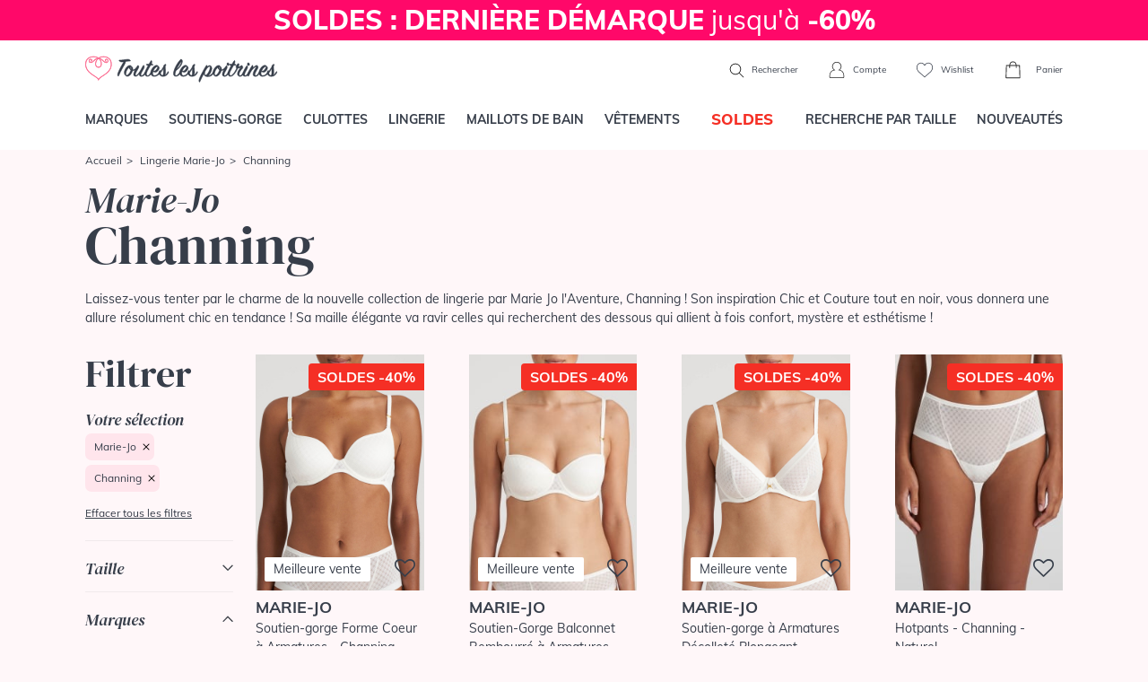

--- FILE ---
content_type: text/html; charset=ISO-8859-1
request_url: https://www.touteslespoitrines.com/lingerie-marie-jo/channing,5709.html
body_size: 30104
content:













<!DOCTYPE html>
<html lang="fr">
<head>
	<meta http-equiv="Content-Type" content="text/html; charset=iso-8859-1" />
	<meta charset="iso-8859-1">
	<meta http-equiv="X-UA-Compatible" content="IE=edge">
	<meta name="viewport" content="width=device-width, initial-scale=1"><link rel="preload" fetchpriority="high" as="style" href="https://www.touteslespoitrines.com/min/b=css&v=153&f=bootstrap/bootstrap.css,sprites.css,jscrollpane.css,tooltipster.css,slick/slick.css,slick/slick-theme.css,v3/v3.css" >

	<link rel="dns-prefetch" href="https://www.touteslespoitrines.com/">
	<link rel="preload" href="/pxy/maxcdn.bootstrapcdn.com/font-awesome/4.7.0/css/font-awesome.min.css?pxy-v=4" as="style" onload="this.onload=null;this.rel='stylesheet'">
	<noscript><link rel="stylesheet" href="https://maxcdn.bootstrapcdn.com/font-awesome/4.7.0/css/font-awesome.min.css"></noscript>

			<link rel="stylesheet" href="https://www.touteslespoitrines.com/min/b=css&v=155&f=bootstrap/bootstrap.css,sprites.css,jscrollpane.css,tooltipster.css,slick/slick.css,slick/slick-theme.css,v3/v3.css">
		
	<!-- CSS preloading on incompatible browsers + content hidding before css load -->
	<script>
		/*! loadCSS. [c]2017 Filament Group, Inc. MIT License */
		/* This file is meant as a standalone workflow for
        - testing support for link[rel=preload]
        - enabling async CSS loading in browsers that do not support rel=preload
        - applying rel preload css once loaded, whether supported or not.
        */
		(function( w ){
			"use strict";
			// rel=preload support test
			if( !w.loadCSS ){
				w.loadCSS = function(){};
			}
			// define on the loadCSS obj
			var rp = loadCSS.relpreload = {};
			// rel=preload feature support test
			// runs once and returns a function for compat purposes
			rp.support = (function(){
				var ret;
				try {
					ret = w.document.createElement( "link" ).relList.supports( "preload" );
				} catch (e) {
					ret = false;
				}
				return function(){
					return ret;
				};
			})();
			// if preload isn't supported, get an asynchronous load by using a non-matching media attribute
			// then change that media back to its intended value on load
			rp.bindMediaToggle = function( link ){
				// remember existing media attr for ultimate state, or default to 'all'
				var finalMedia = link.media || "all";
				function enableStylesheet(){
					// unbind listeners
					if( link.addEventListener ){
						link.removeEventListener( "load", enableStylesheet );
					} else if( link.attachEvent ){
						link.detachEvent( "onload", enableStylesheet );
					}
					link.setAttribute( "onload", null );
					link.media = finalMedia;
				}

				// bind load handlers to enable media
				if( link.addEventListener ){
					link.addEventListener( "load", enableStylesheet );
				} else if( link.attachEvent ){
					link.attachEvent( "onload", enableStylesheet );
				}

				// Set rel and non-applicable media type to start an async request
				// note: timeout allows this to happen async to let rendering continue in IE
				setTimeout(function(){
					link.rel = "stylesheet";
					link.media = "only x";
				});
				// also enable media after 3 seconds,
				// which will catch very old browsers (android 2.x, old firefox) that don't support onload on link
				setTimeout( enableStylesheet, 3000 );
			};
			// loop through link elements in DOM
			rp.poly = function(){
				// double check this to prevent external calls from running
				if( rp.support() ){
					return;
				}
				var links = w.document.getElementsByTagName( "link" );
				for( var i = 0; i < links.length; i++ ){
					var link = links[ i ];
					// qualify links to those with rel=preload and as=style attrs
					if( link.rel === "preload" && link.getAttribute( "as" ) === "style" && !link.getAttribute( "data-loadcss" ) ){
						// prevent rerunning on link
						link.setAttribute( "data-loadcss", true );
						// bind listeners to toggle media back
						rp.bindMediaToggle( link );
					}
				}
			};
			// if unsupported, run the polyfill
			if( !rp.support() ){
				// run once at least
				rp.poly();
				// rerun poly on an interval until onload
				var run = w.setInterval( rp.poly, 500 );
				if( w.addEventListener ){
					w.addEventListener( "load", function(){
						rp.poly();
						w.clearInterval( run );
					} );
				} else if( w.attachEvent ){
					w.attachEvent( "onload", function(){
						rp.poly();
						w.clearInterval( run );
					} );
				}
			}
			// commonjs
			if( typeof exports !== "undefined" ){
				exports.loadCSS = loadCSS;
			}
			else {
				w.loadCSS = loadCSS;
			}
		}( typeof global !== "undefined" ? global : this ) );
	</script>
	<!-- /CSS preloading on incompatible browsers + content hidding before css load -->

			<!-- Google Tag Manager -->
		<script>(function(w,d,s,l,i){w[l]=w[l]||[];w[l].push({'gtm.start':
					new Date().getTime(),event:'gtm.js'});var f=d.getElementsByTagName(s)[0],
				j=d.createElement(s),dl=l!='dataLayer'?'&l='+l:'';j.async=true;j.src=
				'https://t.touteslespoitrines.com/6iypl6a3tnb6i4w.js?awl='+i.replace(/^GTM-/, '')+dl;f.parentNode.insertBefore(j,f);
		})(window,document,'script','dataLayer','GTM-T7GKQN4');</script>
		<!--End Google Tag Manager -->
				
	<script type="text/javascript">
		//etat recupere en ajax, on initialise juste la variable

		var client_connecte = false;
	</script>


    
    

        
    

    

<title>Lingerie Marie-Jo, Ensemble Channing par Toutes les Poitrines</title>

<meta name="description" content="Lingerie Channing : . Découvrez les ensembles de la collection Channing et toute la lingerie Channing au meilleur prix ainsi que la collection de soutiens gorge Channing." />


<link rel="icon" href="https://www.touteslespoitrines.com/favicon.ico" type="image/x-icon" />

<link rel="shortcut icon" href="https://www.touteslespoitrines.com/favicon.ico" type="image/x-icon" />

<style>
                                /* Fix CLS PDP - nh 041225 */ 
                                .page-produit .photoprincipale {
                                    overflow:hidden;
                                    aspect-ratio: 5/7;
                                }
                                #infosproduit-top .couleurs img{
                                  aspect-ratio: 5/7;
                                  display: inline-block;
                                }
                                </style></head>

<body itemscope itemtype="http://schema.org/WebSite" class="mode-soldes">

	<meta itemprop="url" content="https://www.touteslespoitrines.com/"/>



    
		<!-- Google Tag Manager (noscript) -->

		<noscript><iframe src="https://t.touteslespoitrines.com/ns.html?id=GTM-T7GKQN4"

						  height="0" width="0" style="display:none;visibility:hidden"></iframe></noscript>

		<!-- End Google Tag Manager (noscript) -->

        






    

<header>
    <div class="topbar">
                
            <div class="banniere">
                                <a href="/soutiens-gorge,1.html" class="d-block" style="background-color: #FF0869
; color: #FFFFFF;">
	<strong> SOLDES : DERNIÈRE DÉMARQUE </strong> jusqu'à <strong> -60% </strong>
</a>
            </div>
        <//T_banniere>
        
            </div>

    <div class="container navbar-head d-flex justify-content-between">
                    <div class="left d-block d-lg-none">
                <div class="menu-toggle">
                    <a href="#" class="show-menu">
                        <i class="icon burger"></i>
                    </a>
                    <a href="#" class="hide-menu" style="display:none">
                        <i class="icon cross_thin"></i>
                    </a>
                </div>
                <div class="header-search">
                    <a href="#" class="show-search">
                        <i class="icon search"></i>
                    </a>
                </div>
            </div>
                <div id="header-logo">
            <a href="https://www.touteslespoitrines.com/">
                <img src="https://www.touteslespoitrines.com/css/v3/img/logo.svg" alt="Boutique de Lingerie de marque et de grande taille" width="224" height="60"/>
            </a>
        </div>
                <div class="right">
                            <div class="header-search">
                    <form action="https://www.touteslespoitrines.com/recherche.html">
                        <div class="d-flex">
                            <input type="text" class="form-control" name="q" value="" placeholder="Que recherchez-vous ?" >
                            <button class="btn btn-default" type="submit">
                                <i class="icon search"></i>
                            </button>
                            <button class="btn btn-default hide-search" type="button">
                                <i class="icon cross"></i>
                            </button>
                        </div>
                    </form>
                    <span class="d-none d-lg-inline">
                        <a href="#" class="show-search">
                            <i class="icon search"></i>
                            Rechercher
                        </a>
                    </span>
                </div>
                        <a href="https://www.touteslespoitrines.com/moncompte.html" rel="nofollow" id="header-account">
                <i class="icon account"></i>
                <span class="d-none d-lg-inline">Compte</span>
            </a>
            <a href="https://www.touteslespoitrines.com/wishlist.html" rel="nofollow" class="tooltiptip d-none d-lg-inline-block" title="Vos articles favoris sauvegardés pour votre prochaine visite" id="header-wishlist">
                <i class="icon heart_2"></i>
                <span class="d-none d-lg-inline">Wishlist</span>
            </a>
            <div id="header-cart">
                <a href="https://www.touteslespoitrines.com/panier.html" rel="nofollow">
                    <div class="nbproduits">
                        <i class="icon cart"></i>
                        <span id="nbprodspanier" style="display:none;"></span>
                    </div>
                    <span class="d-none d-lg-inline">Panier</span>
                </a>
                <div id="panier-header-content"></div>
            </div>
        </div>
    </div>

    <nav class="navbar navbar-default navbar-expand-lg navbar-menu menu-desktop">
    <div class="container">
        <ul class="nav navbar-nav justify-content-between">
                        <li><a href="/toutes-les-marques.html" class="topmenulien" rel="marques">Marques</a></li>
                        <li><a href="/soutiens-gorge,1.html" class="topmenulien" rel="soutiens-gorge">Soutiens-gorge</a></li>
            <li><a href="/culottes-bas,76.html" class="topmenulien" rel="culottes">Culottes</a></li>
            <li><a href="/lingerie,81.html" class="topmenulien" rel="lingerie">Lingerie</a></li>
            <li><a href="/maillots-bain,38.html" class="topmenulien" rel="maillots">Maillots de bain</a></li>
            <li><a href="/vetements,87.html" class="topmenulien" rel="vetements">Vêtements</a></li>
                            <li class="promotions">
                    <a href="/promotions-lingerie.html" class="topmenulien" rel="promos">
                        <!--<img src="/css/images/bouton-soldes-hiver-2024.png" alt="Soldes" style="max-height: 25px; vertical-align: top;">-->
                        <span style="display: inline-block; background-color: #fff; color: #F52F25; display: inline-block; padding: 2px 12px; border-radius: 5px; font-size: 17px; font-weight: 900; margin-top: -5px;">SOLDES</span>
                    </a>
                </li>
                        <li><a href="/recherche.html" class="topmenulien" rel="recherche">Recherche par taille</a></li>
            <li><a href="/nouveautes-lingerie.html" class="topmenulien">Nouveautés</a></li>
        </ul>

        <script type="application/ld+json">
            { "@context": "http://schema.org",
                "@type": "WebSite",
                "url": "https://www.touteslespoitrines.com",
                "potentialAction": {
                    "@type": "SearchAction",
                    "target": "https://www.touteslespoitrines.com/recherche.html?q={q}",
                    "query-input": "name=q"
                }
            }
        </script>
    </div>
</nav>

<div class="container deroules-menu">
    <div class="deroule-menu" id="menu-marques">
        <div class="row">
            <div class="col-md-12 main-col full">
                <div class="row">
                    <div class="col-md-7 liste-menu-col">
                        <strong>Lingerie</strong>
                        <div class="row">
                                                        <div class="col-md-4">
                                <ul class="liste-menu">
                                                                            <li><a href="https://www.touteslespoitrines.com/lingerie-andres-sarda/andres-sarda,2411.html">Andres Sarda</a></li>
                                                                            <li><a href="https://www.touteslespoitrines.com/lingerie-anita-active/anita-active,892.html">Anita Active</a></li>
                                                                            <li><a href="https://www.touteslespoitrines.com/lingerie-anita-care/anita-care,1297.html">Anita Care </a></li>
                                                                            <li><a href="https://www.touteslespoitrines.com/lingerie-anita-maternity/anita-maternity,923.html">Anita Maternity</a></li>
                                                                            <li><a href="https://www.touteslespoitrines.com/lingerie-anita-since-1886/anita-since-1886,882.html">Anita Since 1886</a></li>
                                                                            <li><a href="https://www.touteslespoitrines.com/lingerie-antigel-lise-charmel/antigel-lise-charmel,179.html">Antigel de Lise Charmel</a></li>
                                                                            <li><a href="https://www.touteslespoitrines.com/lingerie-aubade/aubade,28.html">Aubade</a></li>
                                                                            <li><a href="https://www.touteslespoitrines.com/lingerie-calida/calida,2663.html">Calida</a></li>
                                                                            <li><a href="https://www.touteslespoitrines.com/lingerie-cette/cette,6519.html">Cette</a></li>
                                                                            <li><a href="https://www.touteslespoitrines.com/lingerie-chantelle/chantelle,192.html">Chantelle</a></li>
                                                                            <li><a href="https://www.touteslespoitrines.com/lingerie-cleo-by-panache/cleo-by-panache,1135.html">Cleo by Panache</a></li>
                                                                            <li><a href="https://www.touteslespoitrines.com/lingerie-conturelle/conturelle,621.html">Conturelle</a></li>
                                                                            <li><a href="https://www.touteslespoitrines.com/lingerie-curvy-kate/curvy-kate,4457.html">Curvy Kate</a></li>
                                                                            <li><a href="https://www.touteslespoitrines.com/lingerie-elomi/elomi,593.html">Elomi</a></li>
                                                                            <li><a href="https://www.touteslespoitrines.com/lingerie-empreinte/empreinte,380.html">Empreinte</a></li>
                                                                    </ul>
                            </div>
                            <div class="col-md-4">
                                <ul class="liste-menu">
                                                                            <li><a href="https://www.touteslespoitrines.com/lingerie-empreinte-sport/empreinte-sport,6050.html">Empreinte Sport</a></li>
                                                                            <li><a href="https://www.touteslespoitrines.com/lingerie-fantasie/fantasie,607.html">Fantasie</a></li>
                                                                            <li><a href="https://www.touteslespoitrines.com/lingerie-felina/felina,615.html">Felina</a></li>
                                                                            <li><a href="https://www.touteslespoitrines.com/lingerie-florale-by-triumph/florale-by-triumph,3526.html">Florale by Triumph</a></li>
                                                                            <li><a href="https://www.touteslespoitrines.com/lingerie-freya/freya,353.html">Freya</a></li>
                                                                            <li><a href="https://www.touteslespoitrines.com/lingerie-freya-active/freya-active,773.html">Freya Active</a></li>
                                                                            <li><a href="https://www.touteslespoitrines.com/lingerie-freya-maternity/freya-maternity,1730.html">Freya Maternity</a></li>
                                                                            <li><a href="https://www.touteslespoitrines.com/lingerie-lise-charmel/lise-charmel,27.html">Lise Charmel</a></li>
                                                                            <li><a href="https://www.touteslespoitrines.com/lingerie-louisa-bracq/louisa-bracq,2640.html">Louisa Bracq</a></li>
                                                                            <li><a href="https://www.touteslespoitrines.com/lingerie-maison-lejaby/maison-lejaby,34.html">Maison Lejaby</a></li>
                                                                            <li><a href="https://www.touteslespoitrines.com/lingerie-marie-jo/marie-jo,38.html">Marie-Jo</a></li>
                                                                            <li><a href="https://www.touteslespoitrines.com/lingerie-miraclesuit-shapewear/miraclesuit-shapewear,2534.html">Miraclesuit Shapewear</a></li>
                                                                            <li><a href="https://www.touteslespoitrines.com/lingerie-oscalito/oscalito,313.html">Oscalito</a></li>
                                                                            <li><a href="https://www.touteslespoitrines.com/lingerie-panache/panache,626.html">Panache</a></li>
                                                                    </ul>
                            </div>
                            <div class="col-md-4">
                                <ul class="liste-menu">
                                                                            <li><a href="https://www.touteslespoitrines.com/lingerie-panache-sport/panache-sport,1312.html">Panache Sport </a></li>
                                                                            <li><a href="https://www.touteslespoitrines.com/lingerie-prima-donna/prima-donna,22.html">Prima Donna</a></li>
                                                                            <li><a href="https://www.touteslespoitrines.com/lingerie-prima-donna-sport/prima-donna-sport,3090.html">Prima Donna Sport</a></li>
                                                                            <li><a href="https://www.touteslespoitrines.com/lingerie-rosa-faia-danita/rosa-faia-danita,871.html">Rosa Faia d'Anita</a></li>
                                                                            <li><a href="https://www.touteslespoitrines.com/lingerie-sans-complexe/sans-complexe,3797.html">Sans Complexe</a></li>
                                                                            <li><a href="https://www.touteslespoitrines.com/lingerie-sans-complexe-sport/sans-complexe-sport,4698.html">Sans Complexe Sport</a></li>
                                                                            <li><a href="https://www.touteslespoitrines.com/lingerie-sculptresse/sculptresse,1218.html">Sculptresse</a></li>
                                                                            <li><a href="https://www.touteslespoitrines.com/lingerie-simone-perele/simone-perele,36.html">Simone Pérèle</a></li>
                                                                            <li><a href="https://www.touteslespoitrines.com/lingerie-sloggi/sloggi,3487.html">Sloggi</a></li>
                                                                            <li><a href="https://www.touteslespoitrines.com/lingerie-triaction-by-triumph/triaction-by-triumph,3534.html">Triaction by Triumph</a></li>
                                                                            <li><a href="https://www.touteslespoitrines.com/lingerie-triumph/triumph,3476.html">Triumph</a></li>
                                                                            <li><a href="https://www.touteslespoitrines.com/lingerie-twist-prima-donna/twist-prima-donna,227.html">Twist de Prima Donna</a></li>
                                                                            <li><a href="https://www.touteslespoitrines.com/lingerie-ulla-dessous/ulla-dessous,1225.html">Ulla Dessous</a></li>
                                                                            <li><a href="https://www.touteslespoitrines.com/lingerie-wacoal/wacoal,148.html">Wacoal</a></li>
                                                                    </ul>
                            </div>
                        </div>
                    </div>
                    <div class="col-md-5 liste-menu-col">
                        <strong>Maillots de bain</strong>
                        <div class="row">
                            <div class="col-md-6">
                                <ul class="liste-menu">
                                                                            <li><a href="https://www.touteslespoitrines.com/lingerie-maillots-bain-andres-sarda/maillots-bain-andres-sarda,2501.html" title="Maillots de Bain Andres Sarda">Andres Sarda</a></li>
                                                                            <li><a href="https://www.touteslespoitrines.com/lingerie-maillots-bain-anita-care/maillots-bain-anita-care,2554.html" title="Maillots de Bain Anita Care">Anita Care</a></li>
                                                                            <li><a href="https://www.touteslespoitrines.com/lingerie-maillots-bain-anita-maternity/maillots-bain-anita-maternity,1366.html" title="Maillots de Bain Anita Maternity">Anita Maternity</a></li>
                                                                            <li><a href="https://www.touteslespoitrines.com/lingerie-maillots-bain-anita-since-1886/maillots-bain-anita-since-1886,1358.html" title="Maillots de Bain Anita Since 1886">Anita Since 1886</a></li>
                                                                            <li><a href="https://www.touteslespoitrines.com/lingerie-maillots-bain-aubade/maillots-bain-aubade,386.html" title="Maillots de Bain Aubade ">Aubade</a></li>
                                                                            <li><a href="https://www.touteslespoitrines.com/lingerie-maillots-bain-elomi/maillots-bain-elomi,691.html" title="Maillots de Bain Elomi ">Elomi</a></li>
                                                                            <li><a href="https://www.touteslespoitrines.com/lingerie-maillots-bain-fantasie/maillots-bain-fantasie,745.html" title="Maillots de Bain Fantasie ">Fantasie</a></li>
                                                                            <li><a href="https://www.touteslespoitrines.com/lingerie-maillots-bain-freya/maillots-bain-freya,402.html" title="Maillots de Bain Freya ">Freya</a></li>
                                                                            <li><a href="https://www.touteslespoitrines.com/lingerie-maillots-bain-freya-active/maillots-bain-freya-active,1596.html" title="Maillots de Bain Freya Active">Freya Active</a></li>
                                    
                                </ul>
                            </div>
                            <div class="col-md-6">
                                <ul class="liste-menu">
                                                                            <li><a href="https://www.touteslespoitrines.com/lingerie-maillots-bain-lise-charmel/maillots-bain-lise-charmel,235.html" title="Maillots de Bain Lise Charmel ">Lise Charmel</a></li>
                                                                            <li><a href="https://www.touteslespoitrines.com/lingerie-maillots-bain-marie-jo-swim/maillots-bain-marie-jo-swim,3424.html" title="Maillots de bain Marie Jo Swim">Marie Jo Swim</a></li>
                                                                            <li><a href="https://www.touteslespoitrines.com/lingerie-maillots-bain-miraclesuit/maillots-bain-miraclesuit,1825.html" title="Maillots de Bain Miraclesuit">Miraclesuit</a></li>
                                                                            <li><a href="https://www.touteslespoitrines.com/lingerie-maillots-bain-panache/maillots-bain-panache,1197.html" title="Maillots de Bain Panache">Panache</a></li>
                                                                            <li><a href="https://www.touteslespoitrines.com/lingerie-maillots-bain-prima-donna-swim/maillots-bain-prima-donna-swim,1276.html" title="Maillots de Bain Prima Donna Swim">Prima Donna Swim</a></li>
                                                                            <li><a href="https://www.touteslespoitrines.com/lingerie-maillots-bain-rosa-faia-anita/maillots-bain-rosa-faia-anita,1364.html" title="Maillots de Bain Rosa Faia Anita">Rosa Faia Anita</a></li>
                                                                            <li><a href="https://www.touteslespoitrines.com/lingerie-maillots-bain-sans-complexe/maillots-bain-sans-complexe,3842.html" title="Maillots de Bain Sans Complexe">Sans Complexe</a></li>
                                                                            <li><a href="https://www.touteslespoitrines.com/lingerie-maillots-bain-simone-perele/maillots-bain-simone-perele,3579.html" title="Maillots de Bain Simone Pérèle">Simone Pérèle</a></li>
                                                                            <li><a href="https://www.touteslespoitrines.com/lingerie-maillots-bain-ulla-dessous/maillots-bain-ulla-dessous,1309.html" title="Maillots de Bain Ulla Dessous">Ulla Dessous</a></li>
                                    
                                </ul>
                            </div>
                        </div>
                    </div>
                </div>
            </div>
        </div>
    </div>

    <div class="deroule-menu" id="menu-soutiens-gorge">
        <div class="row">
            <div class="col-md-12 col-lg-9 main-col">
                <div class="row">
                    <div class="col-md-3 liste-menu-col">
                        <strong>Formes</strong>
                        <ul class="liste-menu">
                                                            <li><a href="/soutiens-gorge-armatures,31.html" title="Armatures">Armatures</a></li>
                                                            <li><a href="/soutiens-gorge-sans-armatures,32.html" title="Sans armatures">Sans armatures</a></li>
                                                            <li><a href="/soutiens-gorge-balconnets,34.html" title="Balconnets">Balconnets</a></li>
                                                            <li><a href="/soutiens-gorge-bandeaux,35.html" title="Bandeaux">Bandeaux</a></li>
                                                            <li><a href="/soutiens-gorge-coques-rembourres,74.html" title="Coques & rembourrés">Coques & rembourrés</a></li>
                                                            <li><a href="/soutiens-gorge-corbeille,90.html" title="Corbeille">Corbeille</a></li>
                                                            <li><a href="/soutiens-gorge-emboitant,91.html" title="Emboitant">Emboitant</a></li>
                                                            <li><a href="/soutiens-gorge-maternite,93.html" title="Maternité">Maternité</a></li>
                                                            <li><a href="/soutiens-gorge-minimiseur,94.html" title="Minimiseur">Minimiseur</a></li>
                                                            <li><a href="/soutiens-gorge-moules,95.html" title="Moulés">Moulés</a></li>
                                                            <li><a href="/soutiens-gorge-push-up,33.html" title="Push-up">Push-up</a></li>
                                                            <li><a href="/soutiens-gorge-sport,37.html" title="Sport">Sport</a></li>
                                                            <li><a href="/soutiens-gorge-triangle,96.html" title="Triangle">Triangle</a></li>
                            
                            <li><a href="/soutiens-gorge,1.html" class="voir-tout">Voir tout</a></li>
                        </ul>
                    </div>
                    <div class="col-md-6 liste-menu-col">
                        <strong>Marques</strong>
                        <div class="row">
                            <div class="col-md-6">
                                <ul class="liste-menu">
                                                                            <li><a href="https://www.touteslespoitrines.com/soutiens-gorge-andres-sarda,1,2411.html">Andres Sarda</a></li>
                                                                            <li><a href="https://www.touteslespoitrines.com/soutiens-gorge-anita-care,1,1297.html">Anita Care</a></li>
                                                                            <li><a href="https://www.touteslespoitrines.com/soutiens-gorge-anita-maternity,1,923.html">Anita Maternity</a></li>
                                                                            <li><a href="https://www.touteslespoitrines.com/soutiens-gorge-anita-since-1886,1,882.html">Anita Since 1886</a></li>
                                                                            <li><a href="https://www.touteslespoitrines.com/soutiens-gorge-aubade,1,28.html">Aubade</a></li>
                                                                            <li><a href="https://www.touteslespoitrines.com/soutiens-gorge-chantelle,1,192.html">Chantelle</a></li>
                                                                            <li><a href="https://www.touteslespoitrines.com/soutiens-gorge-elomi,1,593.html">Elomi</a></li>
                                                                            <li><a href="https://www.touteslespoitrines.com/soutiens-gorge-empreinte,1,380.html">Empreinte</a></li>
                                                                            <li><a href="https://www.touteslespoitrines.com/soutiens-gorge-fantasie,1,607.html">Fantasie</a></li>
                                                                            <li><a href="https://www.touteslespoitrines.com/soutiens-gorge-felina,1,615.html">Felina</a></li>
                                                                            <li><a href="https://www.touteslespoitrines.com/soutiens-gorge-freya,1,353.html">Freya</a></li>
                                                                            <li><a href="https://www.touteslespoitrines.com/soutiens-gorge-freya-active,1,773.html">Freya Active</a></li>
                                                                            <li><a href="https://www.touteslespoitrines.com/soutiens-gorge-lise-charmel,1,27.html">Lise Charmel</a></li>
                                                                    </ul>
                            </div>
                            <div class="col-md-6">
                                <ul class="liste-menu">
                                                                            <li><a href="https://www.touteslespoitrines.com/soutiens-gorge-louisa-bracq,1,2640.html">Louisa Bracq</a></li>
                                                                            <li><a href="https://www.touteslespoitrines.com/soutiens-gorge-maison-lejaby,1,34.html">Maison Lejaby</a></li>
                                                                            <li><a href="https://www.touteslespoitrines.com/soutiens-gorge-,1,72.html">Marie Jo l'Aventure</a></li>
                                                                            <li><a href="https://www.touteslespoitrines.com/soutiens-gorge-marie-jo,1,38.html">Marie-Jo</a></li>
                                                                            <li><a href="https://www.touteslespoitrines.com/soutiens-gorge-panache,1,626.html">Panache</a></li>
                                                                            <li><a href="https://www.touteslespoitrines.com/soutiens-gorge-prima-donna,1,22.html">Prima Donna</a></li>
                                                                            <li><a href="https://www.touteslespoitrines.com/soutiens-gorge-rosa-faia-danita,1,871.html">Rosa Faia d'Anita</a></li>
                                                                            <li><a href="https://www.touteslespoitrines.com/soutiens-gorge-sans-complexe,1,3797.html">Sans Complexe</a></li>
                                                                            <li><a href="https://www.touteslespoitrines.com/soutiens-gorge-simone-perele,1,36.html">Simone Pérèle</a></li>
                                                                            <li><a href="https://www.touteslespoitrines.com/soutiens-gorge-triumph,1,3476.html">Triumph</a></li>
                                                                            <li><a href="https://www.touteslespoitrines.com/soutiens-gorge-twist-prima-donna,1,227.html">Twist de Prima Donna</a></li>
                                                                            <li><a href="https://www.touteslespoitrines.com/soutiens-gorge-ulla-dessous,1,1225.html">Ulla Dessous</a></li>
                                                                            <li><a href="https://www.touteslespoitrines.com/soutiens-gorge-wacoal,1,148.html">Wacoal</a></li>
                                                                        <li><a href="/soutiens-gorge,1.html" class="voir-tout">Voir tout</a></li>
                                </ul>
                            </div>
                        </div>
                    </div>
                    <div class="col-md-3 liste-menu-col">
                        <strong>Inspirations</strong>
                        <ul class="liste-menu">
                                                            <li><a href="/recherche.html?categorie[]=1&categorie[]=39" title="Bonnets Profonds">Bonnets Profonds</a></li>
                                                            <li><a href="/recherche.html?categorie[]=1&categorie[]=118" title="Confort">Confort</a></li>
                                                            <li><a href="/recherche.html?categorie[]=1&categorie[]=41" title="Invisibles">Invisibles</a></li>
                                                            <li><a href="/recherche.html?categorie[]=1&categorie[]=119" title="Luxe">Luxe</a></li>
                                                            <li><a href="/recherche.html?categorie[]=1&categorie[]=40" title="Mariage">Mariage</a></li>
                                                            <li><a href="/recherche.html?categorie[]=1&categorie[]=36" title="Maternité">Maternité</a></li>
                                                            <li><a href="/recherche.html?categorie[]=1&categorie[]=50" title="Post opératoire/ Médical">Post opératoire/ Médical</a></li>
                                                            <li><a href="/recherche.html?categorie[]=1&categorie[]=121" title="Sculptant">Sculptant</a></li>
                                                            <li><a href="/recherche.html?categorie[]=1&categorie[]=122" title="Sport">Sport</a></li>
                                                    </ul>
                    </div>
                </div>
            </div>
            <div class="d-none d-lg-block col-lg-3 side-col">
                <div class="box-encart-menu">
                                                                        <img src="https://www.touteslespoitrines.com/client/cache/contenu/311__________PD_SEDAINE_CATALOG_0163350_FRV_SS23_95103_131983.jpg" />
                        
                        <a href="/soutiens-gorge,1.html" class="btn btn-tlp btn-blanc">Voir les modèles</a>
                    
                </div>
            </div>
        </div>
    </div>

    <div class="deroule-menu" id="menu-culottes">
        <div class="row">
            <div class="col-md-12 col-lg-9 main-col">
                <div class="row">
                    <div class="col-md-3 liste-menu-col">
                        <strong>Formes</strong>
                        <ul class="liste-menu">
                                                            <li><a href="/culottes-bas-culotte,45.html" title="Culotte">Culotte</a></li>
                                                            <li><a href="/culottes-bas-culotte-menstruelle,97.html" title="Culotte menstruelle">Culotte menstruelle</a></li>
                                                            <li><a href="/culottes-bas-culotte-haute,98.html" title="Culotte haute">Culotte haute</a></li>
                                                            <li><a href="/culottes-bas-gainants,46.html" title="Gainants">Gainants</a></li>
                                                            <li><a href="/culottes-bas-panties,71.html" title="Panties">Panties</a></li>
                                                            <li><a href="/culottes-bas-shorty,43.html" title="Shorty">Shorty</a></li>
                                                            <li><a href="/culottes-bas-slip,42.html" title="Slip">Slip</a></li>
                                                            <li><a href="/culottes-bas-string,44.html" title="String">String</a></li>
                                                            <li><a href="/culottes-bas-tanga,99.html" title="Tanga">Tanga</a></li>
                            
                            <li><a href="/culottes-bas,76.html" class="voir-tout">Voir tout</a></li>
                        </ul>
                    </div>
                    <div class="col-md-6 liste-menu-col">
                        <strong>Marques</strong>
                        <div class="row">
                            <div class="col-md-6">
                                <ul class="liste-menu">
                                                                            <li><a href="https://www.touteslespoitrines.com/culottes-bas-andres-sarda,76,2411.html">Andres Sarda</a></li>
                                                                            <li><a href="https://www.touteslespoitrines.com/culottes-bas-anita-active,76,892.html">Anita Active</a></li>
                                                                            <li><a href="https://www.touteslespoitrines.com/culottes-bas-anita-care,76,1297.html">Anita Care</a></li>
                                                                            <li><a href="https://www.touteslespoitrines.com/culottes-bas-anita-maternity,76,923.html">Anita Maternity</a></li>
                                                                            <li><a href="https://www.touteslespoitrines.com/culottes-bas-anita-since-1886,76,882.html">Anita Since 1886</a></li>
                                                                            <li><a href="https://www.touteslespoitrines.com/culottes-bas-aubade,76,28.html">Aubade</a></li>
                                                                            <li><a href="https://www.touteslespoitrines.com/culottes-bas-chantelle,76,192.html">Chantelle</a></li>
                                                                            <li><a href="https://www.touteslespoitrines.com/culottes-bas-elomi,76,593.html">Elomi</a></li>
                                                                            <li><a href="https://www.touteslespoitrines.com/culottes-bas-empreinte,76,380.html">Empreinte</a></li>
                                                                            <li><a href="https://www.touteslespoitrines.com/culottes-bas-fantasie,76,607.html">Fantasie</a></li>
                                                                            <li><a href="https://www.touteslespoitrines.com/culottes-bas-felina,76,615.html">Felina</a></li>
                                                                            <li><a href="https://www.touteslespoitrines.com/culottes-bas-freya,76,353.html">Freya</a></li>
                                                                            <li><a href="https://www.touteslespoitrines.com/culottes-bas-louisa-bracq,76,2640.html">Louisa Bracq</a></li>
                                                                    </ul>
                            </div>
                            <div class="col-md-6">
                                <ul class="liste-menu">
                                                                            <li><a href="https://www.touteslespoitrines.com/culottes-bas-maison-lejaby,76,34.html">Maison Lejaby</a></li>
                                                                            <li><a href="https://www.touteslespoitrines.com/culottes-bas-,76,72.html">Marie Jo l'Aventure</a></li>
                                                                            <li><a href="https://www.touteslespoitrines.com/culottes-bas-marie-jo,76,38.html">Marie-Jo</a></li>
                                                                            <li><a href="https://www.touteslespoitrines.com/culottes-bas-panache,76,626.html">Panache</a></li>
                                                                            <li><a href="https://www.touteslespoitrines.com/culottes-bas-prima-donna,76,22.html">Prima Donna</a></li>
                                                                            <li><a href="https://www.touteslespoitrines.com/culottes-bas-rosa-faia-danita,76,871.html">Rosa Faia d'Anita</a></li>
                                                                            <li><a href="https://www.touteslespoitrines.com/culottes-bas-sans-complexe,76,3797.html">Sans Complexe</a></li>
                                                                            <li><a href="https://www.touteslespoitrines.com/culottes-bas-simone-perele,76,36.html">Simone Pérèle</a></li>
                                                                            <li><a href="https://www.touteslespoitrines.com/culottes-bas-sloggi,76,3487.html">Sloggi</a></li>
                                                                            <li><a href="https://www.touteslespoitrines.com/culottes-bas-triumph,76,3476.html">Triumph</a></li>
                                                                            <li><a href="https://www.touteslespoitrines.com/culottes-bas-twist-prima-donna,76,227.html">Twist de Prima Donna</a></li>
                                                                            <li><a href="https://www.touteslespoitrines.com/culottes-bas-wacoal,76,148.html">Wacoal</a></li>
                                                                        <li><a href="/culottes-bas,76.html" class="voir-tout">Voir tout</a></li>
                                </ul>
                            </div>
                        </div>
                    </div>
                    <div class="col-md-3 liste-menu-col">
                        <strong>Inspirations</strong>
                        <ul class="liste-menu">
                                                            <li><a href="/recherche.html?categorie[]=76&categorie[]=39" title="Bonnets Profonds">Bonnets Profonds</a></li>
                                                            <li><a href="/recherche.html?categorie[]=76&categorie[]=118" title="Confort">Confort</a></li>
                                                            <li><a href="/recherche.html?categorie[]=76&categorie[]=41" title="Invisibles">Invisibles</a></li>
                                                            <li><a href="/recherche.html?categorie[]=76&categorie[]=119" title="Luxe">Luxe</a></li>
                                                            <li><a href="/recherche.html?categorie[]=76&categorie[]=40" title="Mariage">Mariage</a></li>
                                                            <li><a href="/recherche.html?categorie[]=76&categorie[]=36" title="Maternité">Maternité</a></li>
                                                            <li><a href="/recherche.html?categorie[]=76&categorie[]=121" title="Sculptant">Sculptant</a></li>
                                                            <li><a href="/recherche.html?categorie[]=76&categorie[]=122" title="Sport">Sport</a></li>
                                                    </ul>
                    </div>
                </div>
            </div>
            <div class="d-none d-lg-block col-lg-3 side-col">
                <div class="box-encart-menu">
                                                                        <img src="https://www.touteslespoitrines.com/client/cache/contenu/311__________PDTW_EASTEND_CATALOG_0541932_PWD_webonly_ICON_95104_131984.jpg" />
                        
                        <a href="/culottes-bas,76.html" class="btn btn-tlp btn-blanc">Voir les modèles</a>
                    
                </div>
            </div>
        </div>
    </div>

    <div class="deroule-menu" id="menu-lingerie">
        <div class="row">
            <div class="col-md-12 col-lg-9 main-col">
                <div class="row">
                    <div class="col-md-3 liste-menu-col">
                        <strong>Formes</strong>
                        <ul class="liste-menu">
                                                            <li><a href="/lingerie-guepieres,3.html" title="Guêpières">Guêpières</a></li>
                                                            <li><a href="/lingerie-porte-jarretelles,100.html" title="Porte jarretelles">Porte jarretelles</a></li>
                                                            <li><a href="/lingerie-body,49.html" title="Body">Body</a></li>
                                                            <li><a href="/lingerie-bas-collants,101.html" title="Bas & collants">Bas & collants</a></li>
                                                            <li><a href="/lingerie-accessoires,5.html" title="Accessoires">Accessoires</a></li>
                            
                            <li><a href="/lingerie,81.html" class="voir-tout">Voir tout</a></li>
                        </ul>
                    </div>
                    <div class="col-md-6 liste-menu-col">
                        <strong>Marques</strong>
                                                <div class="row">
                            <div class="col-md-6">
                                <ul class="liste-menu">
                                                                            <li ><a href="https://www.touteslespoitrines.com/lingerie-anita-since-1886,81,882.html">Anita Since 1886</a></li>
                                                                            <li ><a href="https://www.touteslespoitrines.com/lingerie-aubade,81,28.html">Aubade</a></li>
                                                                            <li ><a href="https://www.touteslespoitrines.com/lingerie-cette,81,6519.html">Cette</a></li>
                                                                            <li ><a href="https://www.touteslespoitrines.com/lingerie-chantelle,81,192.html">Chantelle</a></li>
                                                                            <li ><a href="https://www.touteslespoitrines.com/lingerie-fantasie,81,607.html">Fantasie</a></li>
                                                                            <li ><a href="https://www.touteslespoitrines.com/lingerie-felina,81,615.html">Felina</a></li>
                                                                            <li ><a href="https://www.touteslespoitrines.com/lingerie-freya,81,353.html">Freya</a></li>
                                                                            <li ><a href="https://www.touteslespoitrines.com/lingerie-lise-charmel,81,27.html">Lise Charmel</a></li>
                                                                            <li ><a href="https://www.touteslespoitrines.com/lingerie-louisa-bracq,81,2640.html">Louisa Bracq</a></li>
                                                                            <li ><a href="https://www.touteslespoitrines.com/lingerie-maison-lejaby,81,34.html">Maison Lejaby</a></li>
                                                                            <li ><a href="https://www.touteslespoitrines.com/lingerie-marie-jo,81,38.html">Marie-Jo</a></li>
                                                                    </ul>
                            </div>
                            <div class="col-md-6">
                                <ul class="liste-menu">
                                                                            <li ><a href="https://www.touteslespoitrines.com/lingerie-panache,81,626.html">Panache</a></li>
                                                                            <li ><a href="https://www.touteslespoitrines.com/lingerie-prima-donna,81,22.html">Prima Donna</a></li>
                                                                            <li ><a href="https://www.touteslespoitrines.com/lingerie-rosa-faia-danita,81,871.html">Rosa Faia d'Anita</a></li>
                                                                            <li ><a href="https://www.touteslespoitrines.com/lingerie-sans-complexe,81,3797.html">Sans Complexe</a></li>
                                                                            <li ><a href="https://www.touteslespoitrines.com/lingerie-simone-perele,81,36.html">Simone Pérèle</a></li>
                                                                            <li ><a href="https://www.touteslespoitrines.com/lingerie-triumph,81,3476.html">Triumph</a></li>
                                                                            <li ><a href="https://www.touteslespoitrines.com/lingerie-twist-prima-donna,81,227.html">Twist de Prima Donna</a></li>
                                                                            <li ><a href="https://www.touteslespoitrines.com/lingerie-ulla-dessous,81,1225.html">Ulla Dessous</a></li>
                                                                            <li ><a href="https://www.touteslespoitrines.com/lingerie-wacoal,81,148.html">Wacoal</a></li>
                                                                        <li><a href="/lingerie,81.html" class="voir-tout">Voir tout</a></li>
                                </ul>
                            </div>
                        </div>
                    </div>
                    <div class="col-md-3 liste-menu-col">
                        <strong>Inspirations</strong>
                        <ul class="liste-menu">
                                                            <li><a href="/recherche.html?categorie[]=81&categorie[]=39" title="Bonnets Profonds">Bonnets Profonds</a></li>
                                                            <li><a href="/recherche.html?categorie[]=81&categorie[]=118" title="Confort">Confort</a></li>
                                                            <li><a href="/recherche.html?categorie[]=81&categorie[]=41" title="Invisibles">Invisibles</a></li>
                                                            <li><a href="/recherche.html?categorie[]=81&categorie[]=119" title="Luxe">Luxe</a></li>
                                                            <li><a href="/recherche.html?categorie[]=81&categorie[]=40" title="Mariage">Mariage</a></li>
                                                            <li><a href="/recherche.html?categorie[]=81&categorie[]=121" title="Sculptant">Sculptant</a></li>
                                                    </ul>
                    </div>
                </div>
            </div>
            <div class="d-none d-lg-block col-lg-3 side-col">
                <div class="box-encart-menu">
                                                                        <img src="https://www.touteslespoitrines.com/client/cache/contenu/311__________PD_ZAHRAN_CATALOG_0463412_NAT_SS23_01_95106_131985.jpg" />
                        
                        <a href="/lingerie,81.html" class="btn btn-tlp btn-blanc">Voir les modèles</a>
                    
                </div>
            </div>
        </div>
    </div>

    <div class="deroule-menu" id="menu-maillots">
        <div class="row">
            <div class="col-md-12 col-lg-9 main-col">
                <div class="row">
                    <div class="col-md-6 liste-menu-col">
                        <div class="row">
                            <div class="col-md-6">
                                <strong><a href="/maillots-bain-maillots-bain-1-piece,58.html" title="Maillots de Bain 1 Pièce">Maillots de Bain 1 Pièce</a></strong>
                                <ul class="liste-menu">
                                                                            <li><a href="/maillots-bain-1-piece-armatures,123.html" title="Armatures">Armatures</a></li>
                                                                            <li><a href="/maillots-bain-1-piece-sans-armatures,124.html" title="Sans armatures">Sans armatures</a></li>
                                                                            <li><a href="/maillots-bain-1-piece-gainant,69.html" title="Gainant">Gainant</a></li>
                                                                            <li><a href="/maillots-bain-1-piece-bustier,125.html" title="Bustier">Bustier</a></li>
                                                                            <li><a href="/maillots-bain-1-piece-nageur,126.html" title="Nageur">Nageur</a></li>
                                                                            <li><a href="/maillots-bain-1-piece-autres-formes,127.html" title="Autres formes">Autres formes</a></li>
                                    
                                </ul>
                                <br/><br/>
                                <strong><a href="/maillots-bain-beachwear,85.html" title="Beachwear">Beachwear</a></strong>
                                <ul class="liste-menu">
                                                                            <li><a href="/beachwear-pareo,109.html" title="Pareo">Pareo</a></li>
                                                                            <li><a href="/beachwear-tunique-robe-plage,72.html" title="Tunique / Robe de plage">Tunique / Robe de plage</a></li>
                                                                            <li><a href="/beachwear-short-pantalon-plage,110.html" title="Short et pantalon de plage">Short et pantalon de plage</a></li>
                                    
                                </ul>
                            </div>
                            <div class="col-md-6">
                                <strong><a href="/maillots-bain-maillots-deux-pieces,84.html" title="Maillots deux pièces">Maillots deux pièces</a></strong>
                                <ul class="liste-menu">
                                    <li><b><i>Hauts de maillots</i></b></li>
                                                                            <li><a href="/hauts-maillots-armatures,59.html" title="Armatures">Armatures</a></li>
                                                                            <li><a href="/hauts-maillots-sans-armatures,107.html" title="Sans armatures">Sans armatures</a></li>
                                                                            <li><a href="/hauts-maillots-balconnets,104.html" title="Balconnets">Balconnets</a></li>
                                                                            <li><a href="/hauts-maillots-bandeau,61.html" title="Bandeau">Bandeau</a></li>
                                                                            <li><a href="/hauts-maillots-brassiere,105.html" title="Brassiere">Brassiere</a></li>
                                                                            <li><a href="/hauts-maillots-coques-rembourres,60.html" title="Coques & rembourrés">Coques & rembourrés</a></li>
                                                                            <li><a href="/hauts-maillots-emboitant,106.html" title="Emboitant">Emboitant</a></li>
                                                                            <li><a href="/hauts-maillots-tankinis,63.html" title="Tankinis">Tankinis</a></li>
                                                                            <li><a href="/hauts-maillots-triangles,62.html" title="Triangles">Triangles</a></li>
                                    
                                </ul>
                                <ul class="liste-menu">
                                    <li style="margin-top: 10px"><b><i>Bas de maillots</i></b></li>
                                                                            <li><a href="/bas-maillots-culottes-slip,64.html" title="Culottes et slip">Culottes et slip</a></li>
                                                                            <li><a href="/bas-maillots-bresiliens,65.html" title="Brésiliens">Brésiliens</a></li>
                                                                            <li><a href="/bas-maillots-shorties,66.html" title="Shorties">Shorties</a></li>
                                                                            <li><a href="/bas-maillots-taille-haute,108.html" title="Taille haute">Taille haute</a></li>
                                    
                                </ul>
                            </div>
                        </div>
                    </div>
                    <div class="col-md-3 liste-menu-col">
                        <strong>Marques</strong>
                        <ul class="liste-menu">
                                                            <li><a href="https://www.touteslespoitrines.com/lingerie-maillots-bain-andres-sarda/maillots-bain-andres-sarda,2501.html" title="Maillots de Bain Andres Sarda">Andres Sarda</a></li>
                                                            <li><a href="https://www.touteslespoitrines.com/lingerie-maillots-bain-anita-care/maillots-bain-anita-care,2554.html" title="Maillots de Bain Anita Care">Anita Care</a></li>
                                                            <li><a href="https://www.touteslespoitrines.com/lingerie-maillots-bain-anita-maternity/maillots-bain-anita-maternity,1366.html" title="Maillots de Bain Anita Maternity">Anita Maternity</a></li>
                                                            <li><a href="https://www.touteslespoitrines.com/lingerie-maillots-bain-anita-since-1886/maillots-bain-anita-since-1886,1358.html" title="Maillots de Bain Anita Since 1886">Anita Since 1886</a></li>
                                                            <li><a href="https://www.touteslespoitrines.com/lingerie-maillots-bain-aubade/maillots-bain-aubade,386.html" title="Maillots de Bain Aubade ">Aubade</a></li>
                                                            <li><a href="https://www.touteslespoitrines.com/lingerie-maillots-bain-elomi/maillots-bain-elomi,691.html" title="Maillots de Bain Elomi ">Elomi</a></li>
                                                            <li><a href="https://www.touteslespoitrines.com/lingerie-maillots-bain-fantasie/maillots-bain-fantasie,745.html" title="Maillots de Bain Fantasie ">Fantasie</a></li>
                                                            <li><a href="https://www.touteslespoitrines.com/lingerie-maillots-bain-freya/maillots-bain-freya,402.html" title="Maillots de Bain Freya ">Freya</a></li>
                                                            <li><a href="https://www.touteslespoitrines.com/lingerie-maillots-bain-freya-active/maillots-bain-freya-active,1596.html" title="Maillots de Bain Freya Active">Freya Active</a></li>
                                                            <li><a href="https://www.touteslespoitrines.com/lingerie-maillots-bain-lise-charmel/maillots-bain-lise-charmel,235.html" title="Maillots de Bain Lise Charmel ">Lise Charmel</a></li>
                                                            <li><a href="https://www.touteslespoitrines.com/lingerie-maillots-bain-marie-jo-swim/maillots-bain-marie-jo-swim,3424.html" title="Maillots de bain Marie Jo Swim">Marie Jo Swim</a></li>
                                                            <li><a href="https://www.touteslespoitrines.com/lingerie-maillots-bain-miraclesuit/maillots-bain-miraclesuit,1825.html" title="Maillots de Bain Miraclesuit">Miraclesuit</a></li>
                                                            <li><a href="https://www.touteslespoitrines.com/lingerie-maillots-bain-panache/maillots-bain-panache,1197.html" title="Maillots de Bain Panache">Panache</a></li>
                                                            <li><a href="https://www.touteslespoitrines.com/lingerie-maillots-bain-prima-donna-swim/maillots-bain-prima-donna-swim,1276.html" title="Maillots de Bain Prima Donna Swim">Prima Donna Swim</a></li>
                                                            <li><a href="https://www.touteslespoitrines.com/lingerie-maillots-bain-rosa-faia-anita/maillots-bain-rosa-faia-anita,1364.html" title="Maillots de Bain Rosa Faia Anita">Rosa Faia Anita</a></li>
                                                            <li><a href="https://www.touteslespoitrines.com/lingerie-maillots-bain-sans-complexe/maillots-bain-sans-complexe,3842.html" title="Maillots de Bain Sans Complexe">Sans Complexe</a></li>
                                                            <li><a href="https://www.touteslespoitrines.com/lingerie-maillots-bain-simone-perele/maillots-bain-simone-perele,3579.html" title="Maillots de Bain Simone Pérèle">Simone Pérèle</a></li>
                                                            <li><a href="https://www.touteslespoitrines.com/lingerie-maillots-bain-ulla-dessous/maillots-bain-ulla-dessous,1309.html" title="Maillots de Bain Ulla Dessous">Ulla Dessous</a></li>
                            
                            <li><a href="/maillots-bain,38.html" class="voir-tout">Voir tout</a></li>
                        </ul>
                    </div>
                    <div class="col-md-3 liste-menu-col">
                        <strong>Inspirations</strong>
                        <ul class="liste-menu">
                                                        <li><a href="/recherche.html?categorie[]=38&categorie[]=39" title="Bonnets Profonds">Bonnets Profonds</a></li>
                                                        <li><a href="/recherche.html?categorie[]=38&categorie[]=118" title="Confort">Confort</a></li>
                                                        <li><a href="/recherche.html?categorie[]=38&categorie[]=119" title="Luxe">Luxe</a></li>
                                                        <li><a href="/recherche.html?categorie[]=38&categorie[]=50" title="Post opératoire/ Médical">Post opératoire/ Médical</a></li>
                                                        <li><a href="/recherche.html?categorie[]=38&categorie[]=121" title="Sculptant">Sculptant</a></li>
                                                        <li><a href="/recherche.html?categorie[]=38&categorie[]=122" title="Sport">Sport</a></li>
                                                    </ul>
                    </div>
                </div>
            </div>
            <div class="d-none d-lg-block col-lg-3 side-col">
                <div class="box-encart-menu">
                                                                        <img src="https://www.touteslespoitrines.com/client/cache/contenu/311__________PDSW_SAZAN_CATALOG_4010717_BBM_4010753_BBM_SS23_02_95107_131986.jpg" />
                        
                        <a href="/maillots-bain,38.html" class="btn btn-tlp btn-blanc">Voir les modèles</a>
                    
                </div>
            </div>
        </div>
    </div>

    <div class="deroule-menu" id="menu-vetements">
        <div class="row">
            <div class="col-md-12 col-lg-9 main-col">
                <div class="row">
                    <div class="col-md-6 liste-menu-col">
                        <div class="row">
                            <div class="col-md-4">
                                <strong><a href="/vetements-homewear,88.html" title="Homewear">Homewear</a></strong>
                                <ul class="liste-menu">
                                                                            <li><a href="/homewear-legging-pantalon,73.html" title="Legging et pantalon">Legging et pantalon</a></li>
                                                                            <li><a href="/homewear-caraco-top,4.html" title="Caraco et Top">Caraco et Top</a></li>
                                                                            <li><a href="/homewear-pull-gilets,111.html" title="Pull et gilets">Pull et gilets</a></li>
                                                                            <li><a href="/homewear-ensembles-confortables,112.html" title="Ensembles confortables">Ensembles confortables</a></li>
                                    
                                </ul>
                            </div>
                            <div class="col-md-4">
                                <strong><a href="/vetements-nuit,6.html" title="Nuit">Nuit</a></strong>
                                <ul class="liste-menu">
                                                                            <li><a href="/nuit-chemises-nuit,51.html" title="Chemises de Nuit">Chemises de Nuit</a></li>
                                                                            <li><a href="/nuit-nuisettes,52.html" title="Nuisettes">Nuisettes</a></li>
                                                                            <li><a href="/nuit-pyjamas,53.html" title="Pyjamas">Pyjamas</a></li>
                                                                            <li><a href="/nuit-robes-chambre-peignoirs,113.html" title="Robes de chambre et peignoirs">Robes de chambre et peignoirs</a></li>
                                                                            <li><a href="/nuit-deshabilles-kimono,55.html" title="Déshabillés et Kimono">Déshabillés et Kimono</a></li>
                                    
                                </ul>
                            </div>
                            <div class="col-md-4">
                                <strong><a href="/vetements-sport,89.html" title="Sport">Sport</a></strong>
                                <ul class="liste-menu">
                                                                            <li><a href="/sport-hauts,114.html" title="Hauts">Hauts</a></li>
                                                                            <li><a href="/sport-bas,115.html" title="Bas">Bas</a></li>
                                                                            <li><a href="/sport-soutiens-gorge,116.html" title="Soutiens gorge">Soutiens gorge</a></li>
                                                                            <li><a href="/sport-culottes,117.html" title="Culottes">Culottes</a></li>
                                    
                                </ul>
                            </div>
                        </div>
                    </div>
                    <div class="col-md-3 liste-menu-col">
                        <strong>Marques</strong>
                                                <ul class="liste-menu">
                                                        <li><a href="https://www.touteslespoitrines.com/vetements-anita-active,87,892.html">Anita Active</a></li>
                                                        <li><a href="https://www.touteslespoitrines.com/vetements-anita-care,87,1297.html">Anita Care </a></li>
                                                        <li><a href="https://www.touteslespoitrines.com/vetements-anita-maternity,87,923.html">Anita Maternity</a></li>
                                                        <li><a href="https://www.touteslespoitrines.com/vetements-aubade,87,28.html">Aubade</a></li>
                                                        <li><a href="https://www.touteslespoitrines.com/vetements-calida,87,2663.html">Calida</a></li>
                                                        <li><a href="https://www.touteslespoitrines.com/vetements-elomi,87,593.html">Elomi</a></li>
                                                        <li><a href="https://www.touteslespoitrines.com/vetements-empreinte,87,380.html">Empreinte</a></li>
                                                        <li><a href="https://www.touteslespoitrines.com/vetements-empreinte-sport,87,6050.html">Empreinte Sport</a></li>
                                                        <li><a href="https://www.touteslespoitrines.com/vetements-fantasie,87,607.html">Fantasie</a></li>
                                                        <li><a href="https://www.touteslespoitrines.com/vetements-freya-active,87,773.html">Freya Active</a></li>
                                                        <li><a href="https://www.touteslespoitrines.com/vetements-lise-charmel,87,27.html">Lise Charmel</a></li>
                                                        <li><a href="https://www.touteslespoitrines.com/vetements-louisa-bracq,87,2640.html">Louisa Bracq</a></li>
                                                        <li><a href="https://www.touteslespoitrines.com/vetements-marie-jo,87,38.html">Marie-Jo</a></li>
                                                        <li><a href="https://www.touteslespoitrines.com/vetements-prima-donna-sport,87,3090.html">Prima Donna Sport</a></li>
                                                        <li><a href="https://www.touteslespoitrines.com/vetements-rosa-faia-danita,87,871.html">Rosa Faia d'Anita</a></li>
                                                        <li><a href="https://www.touteslespoitrines.com/vetements-sans-complexe,87,3797.html">Sans Complexe</a></li>
                                                        <li><a href="https://www.touteslespoitrines.com/vetements-simone-perele,87,36.html">Simone Pérèle</a></li>
                                                        <li><a href="https://www.touteslespoitrines.com/vetements-ulla-dessous,87,1225.html">Ulla Dessous</a></li>
                                                        <li><a href="https://www.touteslespoitrines.com/vetements-wacoal,87,148.html">Wacoal</a></li>
                                                        <li><a href="/vetements,87.html" class="voir-tout">Voir tout</a></li>
                        </ul>
                    </div>
                    <div class="col-md-3 liste-menu-col">
                        <strong>Inspirations</strong>
                        <ul class="liste-menu">
                                                            <li><a href="/recherche.html?categorie[]=87&categorie[]=39" title="Bonnets Profonds">Bonnets Profonds</a></li>
                                                            <li><a href="/recherche.html?categorie[]=87&categorie[]=118" title="Confort">Confort</a></li>
                                                            <li><a href="/recherche.html?categorie[]=87&categorie[]=119" title="Luxe">Luxe</a></li>
                                                            <li><a href="/recherche.html?categorie[]=87&categorie[]=40" title="Mariage">Mariage</a></li>
                                                            <li><a href="/recherche.html?categorie[]=87&categorie[]=36" title="Maternité">Maternité</a></li>
                                                            <li><a href="/recherche.html?categorie[]=87&categorie[]=122" title="Sport">Sport</a></li>
                                                    </ul>
                    </div>
                </div>
            </div>
            <div class="d-none d-lg-block col-lg-3 side-col">
                <div class="box-encart-menu">
                                                                        <img src="https://www.touteslespoitrines.com/client/cache/contenu/311__________PDSP_THEGAME_CATALOG_6000510_ELP_6000580_BEL_SS23_01_95108_131987.jpg" />
                        
                        <a href="/vetements,87.html" class="btn btn-tlp btn-blanc">Voir les modèles</a>
                    
                </div>
            </div>
        </div>
    </div>

    <div class="deroule-menu" id="menu-promos">
        <div class="row">
                        <div class="col-md-12 col-lg-9 main-col">
                <div class="row">
                    <div class="col-md-4 col-lg-4 liste-menu-col">
                        <strong>Lingerie</strong>
                        <ul class="liste-menu">
                                                        <li><a href="/promotion-soldes-lingerie,andres-sarda,2411.html" title="Andres Sarda">Andres Sarda</a></li>
                                                        <li><a href="/promotion-soldes-lingerie,anita-active,892.html" title="Anita Active">Anita Active</a></li>
                                                        <li><a href="/promotion-soldes-lingerie,anita-care,1297.html" title="Anita Care ">Anita Care </a></li>
                                                        <li><a href="/promotion-soldes-lingerie,anita-maternity,923.html" title="Anita Maternity">Anita Maternity</a></li>
                                                        <li><a href="/promotion-soldes-lingerie,anita-since-1886,882.html" title="Anita Since 1886">Anita Since 1886</a></li>
                                                        <li><a href="/promotion-soldes-lingerie,antigel-lise-charmel,179.html" title="Antigel de Lise Charmel">Antigel de Lise Charmel</a></li>
                                                        <li><a href="/promotion-soldes-lingerie,aubade,28.html" title="Aubade">Aubade</a></li>
                                                        <li><a href="/promotion-soldes-lingerie,cette,6519.html" title="Cette">Cette</a></li>
                                                        <li><a href="/promotion-soldes-lingerie,chantelle,192.html" title="Chantelle">Chantelle</a></li>
                                                        <li><a href="/promotion-soldes-lingerie,cleo-by-panache,1135.html" title="Cleo by Panache">Cleo by Panache</a></li>
                                                        <li><a href="/promotion-soldes-lingerie,conturelle,621.html" title="Conturelle">Conturelle</a></li>
                                                        <li><a href="/promotion-soldes-lingerie,curvy-kate,4457.html" title="Curvy Kate">Curvy Kate</a></li>
                                                        <li><a href="/promotion-soldes-lingerie,elomi,593.html" title="Elomi">Elomi</a></li>
                                                        <li><a href="/promotion-soldes-lingerie,empreinte,380.html" title="Empreinte">Empreinte</a></li>
                                                        <li><a href="/promotion-soldes-lingerie,empreinte-sport,6050.html" title="Empreinte Sport">Empreinte Sport</a></li>
                                                        <li><a href="/promotion-soldes-lingerie,fantasie,607.html" title="Fantasie">Fantasie</a></li>
                                                        <li><a href="/promotion-soldes-lingerie,felina,615.html" title="Felina">Felina</a></li>
                                                        <li><a href="/promotion-soldes-lingerie,florale-by-triumph,3526.html" title="Florale by Triumph">Florale by Triumph</a></li>
                                                        <li><a href="/promotion-soldes-lingerie,freya,353.html" title="Freya">Freya</a></li>
                                                    </ul>
                    </div>
                    <div class="col-md-4 col-lg-4 liste-menu-col">
                        <strong>&nbsp;</strong>
                        <ul class="liste-menu">
                                                        <li><a href="/promotion-soldes-lingerie,freya-active,773.html" title="Freya Active">Freya Active</a></li>
                                                        <li><a href="/promotion-soldes-lingerie,lise-charmel,27.html" title="Lise Charmel">Lise Charmel</a></li>
                                                        <li><a href="/promotion-soldes-lingerie,louisa-bracq,2640.html" title="Louisa Bracq">Louisa Bracq</a></li>
                                                        <li><a href="/promotion-soldes-lingerie,maison-lejaby,34.html" title="Maison Lejaby">Maison Lejaby</a></li>
                                                        <li><a href="/promotion-soldes-lingerie,marie-jo,38.html" title="Marie-Jo">Marie-Jo</a></li>
                                                        <li><a href="/promotion-soldes-lingerie,panache,626.html" title="Panache">Panache</a></li>
                                                        <li><a href="/promotion-soldes-lingerie,panache-sport,1312.html" title="Panache Sport ">Panache Sport </a></li>
                                                        <li><a href="/promotion-soldes-lingerie,prima-donna,22.html" title="Prima Donna">Prima Donna</a></li>
                                                        <li><a href="/promotion-soldes-lingerie,prima-donna-sport,3090.html" title="Prima Donna Sport">Prima Donna Sport</a></li>
                                                        <li><a href="/promotion-soldes-lingerie,rosa-faia-danita,871.html" title="Rosa Faia d'Anita">Rosa Faia d'Anita</a></li>
                                                        <li><a href="/promotion-soldes-lingerie,sans-complexe,3797.html" title="Sans Complexe">Sans Complexe</a></li>
                                                        <li><a href="/promotion-soldes-lingerie,sculptresse,1218.html" title="Sculptresse">Sculptresse</a></li>
                                                        <li><a href="/promotion-soldes-lingerie,simone-perele,36.html" title="Simone Pérèle">Simone Pérèle</a></li>
                                                        <li><a href="/promotion-soldes-lingerie,sloggi,3487.html" title="Sloggi">Sloggi</a></li>
                                                        <li><a href="/promotion-soldes-lingerie,triaction-by-triumph,3534.html" title="Triaction by Triumph">Triaction by Triumph</a></li>
                                                        <li><a href="/promotion-soldes-lingerie,triumph,3476.html" title="Triumph">Triumph</a></li>
                                                        <li><a href="/promotion-soldes-lingerie,twist-prima-donna,227.html" title="Twist de Prima Donna">Twist de Prima Donna</a></li>
                                                        <li><a href="/promotion-soldes-lingerie,ulla-dessous,1225.html" title="Ulla Dessous">Ulla Dessous</a></li>
                                                        <li><a href="/promotion-soldes-lingerie,wacoal,148.html" title="Wacoal">Wacoal</a></li>
                                                    </ul>
                    </div>
                    <div class="col-md-4 col-lg-4 liste-menu-col">
                        <strong>Maillots de bain</strong>
                        <ul class="liste-menu">
                                                        <li><a href="/promotion-soldes-lingerie,maillots-bain-andres-sarda,2501.html" title="Maillots de Bain Andres Sarda">Maillots de Bain Andres Sarda</a></li>
                                                        <li><a href="/promotion-soldes-lingerie,maillots-bain-anita-care,2554.html" title="Maillots de Bain Anita Care">Maillots de Bain Anita Care</a></li>
                                                        <li><a href="/promotion-soldes-lingerie,maillots-bain-anita-maternity,1366.html" title="Maillots de Bain Anita Maternity">Maillots de Bain Anita Maternity</a></li>
                                                        <li><a href="/promotion-soldes-lingerie,maillots-bain-anita-since-1886,1358.html" title="Maillots de Bain Anita Since 1886">Maillots de Bain Anita Since 1886</a></li>
                                                        <li><a href="/promotion-soldes-lingerie,maillots-bain-aubade,386.html" title="Maillots de Bain Aubade ">Maillots de Bain Aubade </a></li>
                                                        <li><a href="/promotion-soldes-lingerie,maillots-bain-elomi,691.html" title="Maillots de Bain Elomi ">Maillots de Bain Elomi </a></li>
                                                        <li><a href="/promotion-soldes-lingerie,maillots-bain-fantasie,745.html" title="Maillots de Bain Fantasie ">Maillots de Bain Fantasie </a></li>
                                                        <li><a href="/promotion-soldes-lingerie,maillots-bain-freya,402.html" title="Maillots de Bain Freya ">Maillots de Bain Freya </a></li>
                                                        <li><a href="/promotion-soldes-lingerie,maillots-bain-freya-active,1596.html" title="Maillots de Bain Freya Active">Maillots de Bain Freya Active</a></li>
                                                        <li><a href="/promotion-soldes-lingerie,maillots-bain-lise-charmel,235.html" title="Maillots de Bain Lise Charmel ">Maillots de Bain Lise Charmel </a></li>
                                                        <li><a href="/promotion-soldes-lingerie,maillots-bain-marie-jo-swim,3424.html" title="Maillots de bain Marie Jo Swim">Maillots de bain Marie Jo Swim</a></li>
                                                        <li><a href="/promotion-soldes-lingerie,maillots-bain-panache,1197.html" title="Maillots de Bain Panache">Maillots de Bain Panache</a></li>
                                                        <li><a href="/promotion-soldes-lingerie,maillots-bain-prima-donna-swim,1276.html" title="Maillots de Bain Prima Donna Swim">Maillots de Bain Prima Donna Swim</a></li>
                                                        <li><a href="/promotion-soldes-lingerie,maillots-bain-rosa-faia-anita,1364.html" title="Maillots de Bain Rosa Faia Anita">Maillots de Bain Rosa Faia Anita</a></li>
                                                        <li><a href="/promotion-soldes-lingerie,maillots-bain-sans-complexe,3842.html" title="Maillots de Bain Sans Complexe">Maillots de Bain Sans Complexe</a></li>
                                                        <li><a href="/promotion-soldes-lingerie,maillots-bain-simone-perele,3579.html" title="Maillots de Bain Simone Pérèle">Maillots de Bain Simone Pérèle</a></li>
                                                        <li><a href="/promotion-soldes-lingerie,maillots-bain-ulla-dessous,1309.html" title="Maillots de Bain Ulla Dessous">Maillots de Bain Ulla Dessous</a></li>
                                                    </ul>
                    </div>
                </div>
            </div>
            <div class="d-none d-lg-block col-lg-3 side-col">
                <div class="box-encart-menu">
                    
                </div>
            </div>
        </div>
    </div>
    <div class="deroule-menu" id="menu-recherche">
                <form action="/recherche.html" method="get" id="recherche-filtres-entete">
            <input type="hidden" name="typedecl" id="entete-typedecl" />
            <input type="hidden" name="taille" id="entete-taille" />
            <input type="hidden" name="bonnet" id="entete-bonnet" />
            <input type="hidden" name="taillebas" id="entete-taillebas" />
        </form>
        <div class="row">
            <div class="col-md-12 col-lg-9 main-col">
                <div class="row">
                    <div class="col-md-8 liste-menu-col maTaillefiltres" rel="entete">
                        <strong>Tailles Hauts</strong>
                        <ul class="taille">
                            <li class="t75"><label id="filtrechangerTaille75" for="filtretaille75" onclick="changerOn('filtrechangerTaille', '75', '145', 'entete','taille');"><input type="radio" name="taille" id="filtretaille75" value="75" /><span>75</span></label></li>
<li class="t80"><label id="filtrechangerTaille80" for="filtretaille80" onclick="changerOn('filtrechangerTaille', '80', '145', 'entete','taille');"><input type="radio" name="taille" id="filtretaille80" value="80" /><span>80</span></label></li>
<li class="t85"><label id="filtrechangerTaille85" for="filtretaille85" onclick="changerOn('filtrechangerTaille', '85', '145', 'entete','taille');"><input type="radio" name="taille" id="filtretaille85" value="85" /><span>85</span></label></li>
<li class="t90"><label id="filtrechangerTaille90" for="filtretaille90" onclick="changerOn('filtrechangerTaille', '90', '145', 'entete','taille');"><input type="radio" name="taille" id="filtretaille90" value="90" /><span>90</span></label></li>
<li class="t95"><label id="filtrechangerTaille95" for="filtretaille95" onclick="changerOn('filtrechangerTaille', '95', '145', 'entete','taille');"><input type="radio" name="taille" id="filtretaille95" value="95" /><span>95</span></label></li>
<li class="t100"><label id="filtrechangerTaille100" for="filtretaille100" onclick="changerOn('filtrechangerTaille', '100', '145', 'entete','taille');"><input type="radio" name="taille" id="filtretaille100" value="100" /><span>100</span></label></li>
<li class="t105"><label id="filtrechangerTaille105" for="filtretaille105" onclick="changerOn('filtrechangerTaille', '105', '145', 'entete','taille');"><input type="radio" name="taille" id="filtretaille105" value="105" /><span>105</span></label></li>
<li class="t110"><label id="filtrechangerTaille110" for="filtretaille110" onclick="changerOn('filtrechangerTaille', '110', '145', 'entete','taille');"><input type="radio" name="taille" id="filtretaille110" value="110" /><span>110</span></label></li>
<li class="t115"><label id="filtrechangerTaille115" for="filtretaille115" onclick="changerOn('filtrechangerTaille', '115', '145', 'entete','taille');"><input type="radio" name="taille" id="filtretaille115" value="115" /><span>115</span></label></li>
<li class="t120"><label id="filtrechangerTaille120" for="filtretaille120" onclick="changerOn('filtrechangerTaille', '120', '145', 'entete','taille');"><input type="radio" name="taille" id="filtretaille120" value="120" /><span>120</span></label></li>
<li class="t125"><label id="filtrechangerTaille125" for="filtretaille125" onclick="changerOn('filtrechangerTaille', '125', '145', 'entete','taille');"><input type="radio" name="taille" id="filtretaille125" value="125" /><span>125</span></label></li>
<li class="t130"><label id="filtrechangerTaille130" for="filtretaille130" onclick="changerOn('filtrechangerTaille', '130', '145', 'entete','taille');"><input type="radio" name="taille" id="filtretaille130" value="130" /><span>130</span></label></li>
<li class="t135"><label id="filtrechangerTaille135" for="filtretaille135" onclick="changerOn('filtrechangerTaille', '135', '145', 'entete','taille');"><input type="radio" name="taille" id="filtretaille135" value="135" /><span>135</span></label></li>
<li class="t140"><label id="filtrechangerTaille140" for="filtretaille140" onclick="changerOn('filtrechangerTaille', '140', '145', 'entete','taille');"><input type="radio" name="taille" id="filtretaille140" value="140" /><span>140</span></label></li>
<li class="t145"><label id="filtrechangerTaille145" for="filtretaille145" onclick="changerOn('filtrechangerTaille', '145', '145', 'entete','taille');"><input type="radio" name="taille" id="filtretaille145" value="145" /><span>145</span></label></li>
                        </ul>
                        <ul class="bonnet">
                            <li class="A"><label id="filtrechangerBonnet0" for="filtrebonnet0" onclick="changerOn('filtrechangerBonnet', '0', 'N', 'entete','bonnet');"><input type="radio" name="bonnet" id="filtrebonnet0" value="A" /><span>A</span></label></li>
<li class="B"><label id="filtrechangerBonnet1" for="filtrebonnet1" onclick="changerOn('filtrechangerBonnet', '1', 'N', 'entete','bonnet');"><input type="radio" name="bonnet" id="filtrebonnet1" value="B" /><span>B</span></label></li>
<li class="C"><label id="filtrechangerBonnet2" for="filtrebonnet2" onclick="changerOn('filtrechangerBonnet', '2', 'N', 'entete','bonnet');"><input type="radio" name="bonnet" id="filtrebonnet2" value="C" /><span>C</span></label></li>
<li class="D"><label id="filtrechangerBonnet3" for="filtrebonnet3" onclick="changerOn('filtrechangerBonnet', '3', 'N', 'entete','bonnet');"><input type="radio" name="bonnet" id="filtrebonnet3" value="D" /><span>D</span></label></li>
<li class="E"><label id="filtrechangerBonnet4" for="filtrebonnet4" onclick="changerOn('filtrechangerBonnet', '4', 'N', 'entete','bonnet');"><input type="radio" name="bonnet" id="filtrebonnet4" value="E" /><span>E</span></label></li>
<li class="F"><label id="filtrechangerBonnet5" for="filtrebonnet5" onclick="changerOn('filtrechangerBonnet', '5', 'N', 'entete','bonnet');"><input type="radio" name="bonnet" id="filtrebonnet5" value="F" /><span>F</span></label></li>
<li class="G"><label id="filtrechangerBonnet6" for="filtrebonnet6" onclick="changerOn('filtrechangerBonnet', '6', 'N', 'entete','bonnet');"><input type="radio" name="bonnet" id="filtrebonnet6" value="G" /><span>G</span></label></li>
<li class="H"><label id="filtrechangerBonnet7" for="filtrebonnet7" onclick="changerOn('filtrechangerBonnet', '7', 'N', 'entete','bonnet');"><input type="radio" name="bonnet" id="filtrebonnet7" value="H" /><span>H</span></label></li>
<li class="I"><label id="filtrechangerBonnet8" for="filtrebonnet8" onclick="changerOn('filtrechangerBonnet', '8', 'N', 'entete','bonnet');"><input type="radio" name="bonnet" id="filtrebonnet8" value="I" /><span>I</span></label></li>
<li class="J"><label id="filtrechangerBonnet9" for="filtrebonnet9" onclick="changerOn('filtrechangerBonnet', '9', 'N', 'entete','bonnet');"><input type="radio" name="bonnet" id="filtrebonnet9" value="J" /><span>J</span></label></li>
<li class="K"><label id="filtrechangerBonnet10" for="filtrebonnet10" onclick="changerOn('filtrechangerBonnet', '10', 'N', 'entete','bonnet');"><input type="radio" name="bonnet" id="filtrebonnet10" value="K" /><span>K</span></label></li>
<li class="L"><label id="filtrechangerBonnet11" for="filtrebonnet11" onclick="changerOn('filtrechangerBonnet', '11', 'N', 'entete','bonnet');"><input type="radio" name="bonnet" id="filtrebonnet11" value="L" /><span>L</span></label></li>
<li class="M"><label id="filtrechangerBonnet12" for="filtrebonnet12" onclick="changerOn('filtrechangerBonnet', '12', 'N', 'entete','bonnet');"><input type="radio" name="bonnet" id="filtrebonnet12" value="M" /><span>M</span></label></li>
<li class="N"><label id="filtrechangerBonnet13" for="filtrebonnet13" onclick="changerOn('filtrechangerBonnet', '13', 'N', 'entete','bonnet');"><input type="radio" name="bonnet" id="filtrebonnet13" value="N" /><span>N</span></label></li>
<li class="O"><label id="filtrechangerBonnet14" for="filtrebonnet14" onclick="changerOn('filtrechangerBonnet', '14', 'N', 'entete','bonnet');"><input type="radio" name="bonnet" id="filtrebonnet14" value="O" /><span>O</span></label></li>
                        </ul>
                        <a href="#" class="btn btn-tlp" onclick="submitTailles('entete','haut');return false;">Rechercher</a>
                    </div>
                    <div class="col-md-4 liste-menu-col maTaillefiltres" rel="entete">
                        <strong>Tailles Bas</strong>
                        <ul class="taille taille-bas">
                            <li class="t36"><label id="filtrechangerTaille36" for="filtretaille36" onclick="changerOn('filtrechangerTaille', '36', '62', 'entete','taille');"><input type="radio" name="taillebas" id="filtretaille36" value="36" /><span>36</span></label></li>
<li class="t38"><label id="filtrechangerTaille38" for="filtretaille38" onclick="changerOn('filtrechangerTaille', '38', '62', 'entete','taille');"><input type="radio" name="taillebas" id="filtretaille38" value="38" /><span>38</span></label></li>
<li class="t40"><label id="filtrechangerTaille40" for="filtretaille40" onclick="changerOn('filtrechangerTaille', '40', '62', 'entete','taille');"><input type="radio" name="taillebas" id="filtretaille40" value="40" /><span>40</span></label></li>
<li class="t42"><label id="filtrechangerTaille42" for="filtretaille42" onclick="changerOn('filtrechangerTaille', '42', '62', 'entete','taille');"><input type="radio" name="taillebas" id="filtretaille42" value="42" /><span>42</span></label></li>
<li class="t44"><label id="filtrechangerTaille44" for="filtretaille44" onclick="changerOn('filtrechangerTaille', '44', '62', 'entete','taille');"><input type="radio" name="taillebas" id="filtretaille44" value="44" /><span>44</span></label></li>
<li class="t46"><label id="filtrechangerTaille46" for="filtretaille46" onclick="changerOn('filtrechangerTaille', '46', '62', 'entete','taille');"><input type="radio" name="taillebas" id="filtretaille46" value="46" /><span>46</span></label></li>
<li class="t48"><label id="filtrechangerTaille48" for="filtretaille48" onclick="changerOn('filtrechangerTaille', '48', '62', 'entete','taille');"><input type="radio" name="taillebas" id="filtretaille48" value="48" /><span>48</span></label></li>
<li class="t50"><label id="filtrechangerTaille50" for="filtretaille50" onclick="changerOn('filtrechangerTaille', '50', '62', 'entete','taille');"><input type="radio" name="taillebas" id="filtretaille50" value="50" /><span>50</span></label></li>
<li class="t52"><label id="filtrechangerTaille52" for="filtretaille52" onclick="changerOn('filtrechangerTaille', '52', '62', 'entete','taille');"><input type="radio" name="taillebas" id="filtretaille52" value="52" /><span>52</span></label></li>
<li class="t54"><label id="filtrechangerTaille54" for="filtretaille54" onclick="changerOn('filtrechangerTaille', '54', '62', 'entete','taille');"><input type="radio" name="taillebas" id="filtretaille54" value="54" /><span>54</span></label></li>
<li class="t56"><label id="filtrechangerTaille56" for="filtretaille56" onclick="changerOn('filtrechangerTaille', '56', '62', 'entete','taille');"><input type="radio" name="taillebas" id="filtretaille56" value="56" /><span>56</span></label></li>
<li class="t58"><label id="filtrechangerTaille58" for="filtretaille58" onclick="changerOn('filtrechangerTaille', '58', '62', 'entete','taille');"><input type="radio" name="taillebas" id="filtretaille58" value="58" /><span>58</span></label></li>
<li class="t60"><label id="filtrechangerTaille60" for="filtretaille60" onclick="changerOn('filtrechangerTaille', '60', '62', 'entete','taille');"><input type="radio" name="taillebas" id="filtretaille60" value="60" /><span>60</span></label></li>
<li class="t62"><label id="filtrechangerTaille62" for="filtretaille62" onclick="changerOn('filtrechangerTaille', '62', '62', 'entete','taille');"><input type="radio" name="taillebas" id="filtretaille62" value="62" /><span>62</span></label></li>
                        </ul>
                        <a href="#" class="btn btn-tlp" onclick="submitTailles('entete','bas');return false;">Rechercher</a>
                    </div>
                </div>
            </div>
            <div class="d-none d-lg-block col-lg-3 side-col">
                <div class="box-encart-menu">
                                                                        <img src="https://www.touteslespoitrines.com/client/cache/contenu/311__________guide-tailles_95110_131988.jpg" />
                        
                        <a href="/guide-des-tailles.html" class="btn btn-tlp btn-blanc">Consultez le guide des tailles</a>
                    
                </div>
            </div>
        </div>
    </div>
</div>

<div class="menu-mobile">
    <div class="outside-close"></div>
    <ul class="active">
                <li>
            <div class="show-children">
                <strong><span>Marques</span></strong>
                <i class="icon arrow_right"></i>
            </div>
            <ul>
                <li class="show-parent">
                    <a href="#" class="show-parent"><i class="icon arrow_left"></i></a>
                    <strong>Marques</strong>
                </li>
                <li>
                    <div class="marques-search">
                        <input type="text" class="form-control" value="" placeholder="Rechercher une marque">
                        <i class="icon search"></i>
                    </div>
                </li>
                                        <li class="marque-lettre lettre-a">A</li>
                                        <li class="marque"><a href="https://www.touteslespoitrines.com/lingerie-andres-sarda/andres-sarda,2411.html">Andres Sarda</a></li>
                                        <li class="marque"><a href="https://www.touteslespoitrines.com/lingerie-maillots-bain-andres-sarda/maillots-bain-andres-sarda,2501.html">Maillots de Bain Andres Sarda</a></li>
                                        <li class="marque"><a href="https://www.touteslespoitrines.com/lingerie-anita-active/anita-active,892.html">Anita Active</a></li>
                                        <li class="marque"><a href="https://www.touteslespoitrines.com/lingerie-anita-care/anita-care,1297.html">Anita Care </a></li>
                                        <li class="marque"><a href="https://www.touteslespoitrines.com/lingerie-maillots-bain-anita-care/maillots-bain-anita-care,2554.html">Maillots de Bain Anita Care</a></li>
                                        <li class="marque"><a href="https://www.touteslespoitrines.com/lingerie-anita-maternity/anita-maternity,923.html">Anita Maternity</a></li>
                                        <li class="marque"><a href="https://www.touteslespoitrines.com/lingerie-maillots-bain-anita-maternity/maillots-bain-anita-maternity,1366.html">Maillots de Bain Anita Maternity</a></li>
                                        <li class="marque"><a href="https://www.touteslespoitrines.com/lingerie-anita-since-1886/anita-since-1886,882.html">Anita Since 1886</a></li>
                                        <li class="marque"><a href="https://www.touteslespoitrines.com/lingerie-maillots-bain-anita-since-1886/maillots-bain-anita-since-1886,1358.html">Maillots de Bain Anita Since 1886</a></li>
                                        <li class="marque"><a href="https://www.touteslespoitrines.com/lingerie-antigel-lise-charmel/antigel-lise-charmel,179.html">Antigel de Lise Charmel</a></li>
                                        <li class="marque"><a href="https://www.touteslespoitrines.com/lingerie-aubade/aubade,28.html">Aubade</a></li>
                                        <li class="marque"><a href="https://www.touteslespoitrines.com/lingerie-maillots-bain-aubade/maillots-bain-aubade,386.html">Maillots de Bain Aubade </a></li>
                                            <li class="marque-lettre lettre-c">C</li>
                                        <li class="marque"><a href="https://www.touteslespoitrines.com/lingerie-calida/calida,2663.html">Calida</a></li>
                                        <li class="marque"><a href="https://www.touteslespoitrines.com/lingerie-cette/cette,6519.html">Cette</a></li>
                                        <li class="marque"><a href="https://www.touteslespoitrines.com/lingerie-chantelle/chantelle,192.html">Chantelle</a></li>
                                        <li class="marque"><a href="https://www.touteslespoitrines.com/lingerie-cleo-by-panache/cleo-by-panache,1135.html">Cleo by Panache</a></li>
                                        <li class="marque"><a href="https://www.touteslespoitrines.com/lingerie-conturelle/conturelle,621.html">Conturelle</a></li>
                                        <li class="marque"><a href="https://www.touteslespoitrines.com/lingerie-curvy-kate/curvy-kate,4457.html">Curvy Kate</a></li>
                                            <li class="marque-lettre lettre-e">E</li>
                                        <li class="marque"><a href="https://www.touteslespoitrines.com/lingerie-elomi/elomi,593.html">Elomi</a></li>
                                        <li class="marque"><a href="https://www.touteslespoitrines.com/lingerie-maillots-bain-elomi/maillots-bain-elomi,691.html">Maillots de Bain Elomi </a></li>
                                        <li class="marque"><a href="https://www.touteslespoitrines.com/lingerie-empreinte/empreinte,380.html">Empreinte</a></li>
                                        <li class="marque"><a href="https://www.touteslespoitrines.com/lingerie-empreinte-sport/empreinte-sport,6050.html">Empreinte Sport</a></li>
                                            <li class="marque-lettre lettre-f">F</li>
                                        <li class="marque"><a href="https://www.touteslespoitrines.com/lingerie-fantasie/fantasie,607.html">Fantasie</a></li>
                                        <li class="marque"><a href="https://www.touteslespoitrines.com/lingerie-maillots-bain-fantasie/maillots-bain-fantasie,745.html">Maillots de Bain Fantasie </a></li>
                                        <li class="marque"><a href="https://www.touteslespoitrines.com/lingerie-felina/felina,615.html">Felina</a></li>
                                        <li class="marque"><a href="https://www.touteslespoitrines.com/lingerie-florale-by-triumph/florale-by-triumph,3526.html">Florale by Triumph</a></li>
                                        <li class="marque"><a href="https://www.touteslespoitrines.com/lingerie-freya/freya,353.html">Freya</a></li>
                                        <li class="marque"><a href="https://www.touteslespoitrines.com/lingerie-maillots-bain-freya/maillots-bain-freya,402.html">Maillots de Bain Freya </a></li>
                                        <li class="marque"><a href="https://www.touteslespoitrines.com/lingerie-freya-active/freya-active,773.html">Freya Active</a></li>
                                        <li class="marque"><a href="https://www.touteslespoitrines.com/lingerie-maillots-bain-freya-active/maillots-bain-freya-active,1596.html">Maillots de Bain Freya Active</a></li>
                                        <li class="marque"><a href="https://www.touteslespoitrines.com/lingerie-freya-maternity/freya-maternity,1730.html">Freya Maternity</a></li>
                                            <li class="marque-lettre lettre-l">L</li>
                                        <li class="marque"><a href="https://www.touteslespoitrines.com/lingerie-lise-charmel/lise-charmel,27.html">Lise Charmel</a></li>
                                        <li class="marque"><a href="https://www.touteslespoitrines.com/lingerie-maillots-bain-lise-charmel/maillots-bain-lise-charmel,235.html">Maillots de Bain Lise Charmel </a></li>
                                        <li class="marque"><a href="https://www.touteslespoitrines.com/lingerie-louisa-bracq/louisa-bracq,2640.html">Louisa Bracq</a></li>
                                            <li class="marque-lettre lettre-m">M</li>
                                        <li class="marque"><a href="https://www.touteslespoitrines.com/lingerie-maillots-bain-marie-jo-swim/maillots-bain-marie-jo-swim,3424.html">Maillots de bain Marie Jo Swim</a></li>
                                        <li class="marque"><a href="https://www.touteslespoitrines.com/lingerie-maison-lejaby/maison-lejaby,34.html">Maison Lejaby</a></li>
                                        <li class="marque"><a href="https://www.touteslespoitrines.com/lingerie-marie-jo/marie-jo,38.html">Marie-Jo</a></li>
                                        <li class="marque"><a href="https://www.touteslespoitrines.com/lingerie-maillots-bain-miraclesuit/maillots-bain-miraclesuit,1825.html">Maillots de Bain Miraclesuit</a></li>
                                        <li class="marque"><a href="https://www.touteslespoitrines.com/lingerie-miraclesuit-shapewear/miraclesuit-shapewear,2534.html">Miraclesuit Shapewear</a></li>
                                            <li class="marque-lettre lettre-o">O</li>
                                        <li class="marque"><a href="https://www.touteslespoitrines.com/lingerie-oscalito/oscalito,313.html">Oscalito</a></li>
                                            <li class="marque-lettre lettre-p">P</li>
                                        <li class="marque"><a href="https://www.touteslespoitrines.com/lingerie-panache/panache,626.html">Panache</a></li>
                                        <li class="marque"><a href="https://www.touteslespoitrines.com/lingerie-maillots-bain-panache/maillots-bain-panache,1197.html">Maillots de Bain Panache</a></li>
                                        <li class="marque"><a href="https://www.touteslespoitrines.com/lingerie-panache-sport/panache-sport,1312.html">Panache Sport </a></li>
                                        <li class="marque"><a href="https://www.touteslespoitrines.com/lingerie-prima-donna/prima-donna,22.html">Prima Donna</a></li>
                                        <li class="marque"><a href="https://www.touteslespoitrines.com/lingerie-prima-donna-sport/prima-donna-sport,3090.html">Prima Donna Sport</a></li>
                                        <li class="marque"><a href="https://www.touteslespoitrines.com/lingerie-maillots-bain-prima-donna-swim/maillots-bain-prima-donna-swim,1276.html">Maillots de Bain Prima Donna Swim</a></li>
                                            <li class="marque-lettre lettre-r">R</li>
                                        <li class="marque"><a href="https://www.touteslespoitrines.com/lingerie-maillots-bain-rosa-faia-anita/maillots-bain-rosa-faia-anita,1364.html">Maillots de Bain Rosa Faia Anita</a></li>
                                        <li class="marque"><a href="https://www.touteslespoitrines.com/lingerie-rosa-faia-danita/rosa-faia-danita,871.html">Rosa Faia d'Anita</a></li>
                                            <li class="marque-lettre lettre-s">S</li>
                                        <li class="marque"><a href="https://www.touteslespoitrines.com/lingerie-sans-complexe/sans-complexe,3797.html">Sans Complexe</a></li>
                                        <li class="marque"><a href="https://www.touteslespoitrines.com/lingerie-maillots-bain-sans-complexe/maillots-bain-sans-complexe,3842.html">Maillots de Bain Sans Complexe</a></li>
                                        <li class="marque"><a href="https://www.touteslespoitrines.com/lingerie-sans-complexe-sport/sans-complexe-sport,4698.html">Sans Complexe Sport</a></li>
                                        <li class="marque"><a href="https://www.touteslespoitrines.com/lingerie-sculptresse/sculptresse,1218.html">Sculptresse</a></li>
                                        <li class="marque"><a href="https://www.touteslespoitrines.com/lingerie-simone-perele/simone-perele,36.html">Simone Pérèle</a></li>
                                        <li class="marque"><a href="https://www.touteslespoitrines.com/lingerie-maillots-bain-simone-perele/maillots-bain-simone-perele,3579.html">Maillots de Bain Simone Pérèle</a></li>
                                        <li class="marque"><a href="https://www.touteslespoitrines.com/lingerie-sloggi/sloggi,3487.html">Sloggi</a></li>
                                            <li class="marque-lettre lettre-t">T</li>
                                        <li class="marque"><a href="https://www.touteslespoitrines.com/lingerie-triaction-by-triumph/triaction-by-triumph,3534.html">Triaction by Triumph</a></li>
                                        <li class="marque"><a href="https://www.touteslespoitrines.com/lingerie-triumph/triumph,3476.html">Triumph</a></li>
                                        <li class="marque"><a href="https://www.touteslespoitrines.com/lingerie-twist-prima-donna/twist-prima-donna,227.html">Twist de Prima Donna</a></li>
                                            <li class="marque-lettre lettre-u">U</li>
                                        <li class="marque"><a href="https://www.touteslespoitrines.com/lingerie-ulla-dessous/ulla-dessous,1225.html">Ulla Dessous</a></li>
                                        <li class="marque"><a href="https://www.touteslespoitrines.com/lingerie-maillots-bain-ulla-dessous/maillots-bain-ulla-dessous,1309.html">Maillots de Bain Ulla Dessous</a></li>
                                            <li class="marque-lettre lettre-w">W</li>
                                        <li class="marque"><a href="https://www.touteslespoitrines.com/lingerie-wacoal/wacoal,148.html">Wacoal</a></li>
                                </ul>
        </li>
                <li>
            <div class="show-children">
                <a href="/soutiens-gorge,1.html"><strong>Soutiens-gorge</strong></a>
                <i class="icon arrow_right"></i>
            </div>
            <ul>
                <li class="show-parent">
                    <a href="#" class="show-parent"><i class="icon arrow_left"></i></a>
                    <strong>Soutiens-gorge</strong>
                </li>
                <li>
                    <a href="/soutiens-gorge,1.html" class="voir-tout">Voir tout</a>
                </li>
                <li>
                    <div class="show-children">
                        Formes
                        <i class="icon arrow_right"></i>
                    </div>
                    <ul>
                        <li class="show-parent">
                            <i class="icon arrow_left"></i>
                            <strong>Formes</strong>
                        </li>
                                                    <li><a href="/soutiens-gorge-armatures,31.html" title="Armatures">Armatures</a></li>
                                                    <li><a href="/soutiens-gorge-sans-armatures,32.html" title="Sans armatures">Sans armatures</a></li>
                                                    <li><a href="/soutiens-gorge-balconnets,34.html" title="Balconnets">Balconnets</a></li>
                                                    <li><a href="/soutiens-gorge-bandeaux,35.html" title="Bandeaux">Bandeaux</a></li>
                                                    <li><a href="/soutiens-gorge-coques-rembourres,74.html" title="Coques & rembourrés">Coques & rembourrés</a></li>
                                                    <li><a href="/soutiens-gorge-corbeille,90.html" title="Corbeille">Corbeille</a></li>
                                                    <li><a href="/soutiens-gorge-emboitant,91.html" title="Emboitant">Emboitant</a></li>
                                                    <li><a href="/soutiens-gorge-maternite,93.html" title="Maternité">Maternité</a></li>
                                                    <li><a href="/soutiens-gorge-minimiseur,94.html" title="Minimiseur">Minimiseur</a></li>
                                                    <li><a href="/soutiens-gorge-moules,95.html" title="Moulés">Moulés</a></li>
                                                    <li><a href="/soutiens-gorge-push-up,33.html" title="Push-up">Push-up</a></li>
                                                    <li><a href="/soutiens-gorge-sport,37.html" title="Sport">Sport</a></li>
                                                    <li><a href="/soutiens-gorge-triangle,96.html" title="Triangle">Triangle</a></li>
                        
                    </ul>
                </li>
                <li>
                    <div class="show-children">
                        Marques
                        <i class="icon arrow_right"></i>
                    </div>
                    <ul>
                        <li class="show-parent">
                            <i class="icon arrow_left"></i>
                            <strong>Marques</strong>
                        </li>
                                                                            <li><a href="https://www.touteslespoitrines.com/soutiens-gorge-anita-active,1,892.html">Anita Active</a></li>
                                                    <li><a href="https://www.touteslespoitrines.com/soutiens-gorge-anita-care,1,1297.html">Anita Care </a></li>
                                                    <li><a href="https://www.touteslespoitrines.com/soutiens-gorge-anita-maternity,1,923.html">Anita Maternity</a></li>
                                                    <li><a href="https://www.touteslespoitrines.com/soutiens-gorge-anita-since-1886,1,882.html">Anita Since 1886</a></li>
                                                    <li><a href="https://www.touteslespoitrines.com/soutiens-gorge-antigel-lise-charmel,1,179.html">Antigel de Lise Charmel</a></li>
                                                    <li><a href="https://www.touteslespoitrines.com/soutiens-gorge-aubade,1,28.html">Aubade</a></li>
                                                    <li><a href="https://www.touteslespoitrines.com/soutiens-gorge-calida,1,2663.html">Calida</a></li>
                                                    <li><a href="https://www.touteslespoitrines.com/soutiens-gorge-chantelle,1,192.html">Chantelle</a></li>
                                                    <li><a href="https://www.touteslespoitrines.com/soutiens-gorge-cleo-by-panache,1,1135.html">Cleo by Panache</a></li>
                                                    <li><a href="https://www.touteslespoitrines.com/soutiens-gorge-conturelle,1,621.html">Conturelle</a></li>
                                                    <li><a href="https://www.touteslespoitrines.com/soutiens-gorge-elomi,1,593.html">Elomi</a></li>
                                                    <li><a href="https://www.touteslespoitrines.com/soutiens-gorge-empreinte,1,380.html">Empreinte</a></li>
                                                    <li><a href="https://www.touteslespoitrines.com/soutiens-gorge-empreinte-sport,1,6050.html">Empreinte Sport</a></li>
                                                    <li><a href="https://www.touteslespoitrines.com/soutiens-gorge-fantasie,1,607.html">Fantasie</a></li>
                                                    <li><a href="https://www.touteslespoitrines.com/soutiens-gorge-felina,1,615.html">Felina</a></li>
                                                    <li><a href="https://www.touteslespoitrines.com/soutiens-gorge-florale-by-triumph,1,3526.html">Florale by Triumph</a></li>
                                                    <li><a href="https://www.touteslespoitrines.com/soutiens-gorge-freya,1,353.html">Freya</a></li>
                                                    <li><a href="https://www.touteslespoitrines.com/soutiens-gorge-freya-active,1,773.html">Freya Active</a></li>
                                                    <li><a href="https://www.touteslespoitrines.com/soutiens-gorge-freya-maternity,1,1730.html">Freya Maternity</a></li>
                                                    <li><a href="https://www.touteslespoitrines.com/soutiens-gorge-lise-charmel,1,27.html">Lise Charmel</a></li>
                                                    <li><a href="https://www.touteslespoitrines.com/soutiens-gorge-louisa-bracq,1,2640.html">Louisa Bracq</a></li>
                                                    <li><a href="https://www.touteslespoitrines.com/soutiens-gorge-maillots-bain-elomi,1,691.html">Maillots de Bain Elomi </a></li>
                                                    <li><a href="https://www.touteslespoitrines.com/soutiens-gorge-maillots-bain-fantasie,1,745.html">Maillots de Bain Fantasie </a></li>
                                                    <li><a href="https://www.touteslespoitrines.com/soutiens-gorge-maillots-bain-freya,1,402.html">Maillots de Bain Freya </a></li>
                                                    <li><a href="https://www.touteslespoitrines.com/soutiens-gorge-maillots-bain-marie-jo-swim,1,3424.html">Maillots de bain Marie Jo Swim</a></li>
                                                    <li><a href="https://www.touteslespoitrines.com/soutiens-gorge-maillots-bain-prima-donna-swim,1,1276.html">Maillots de Bain Prima Donna Swim</a></li>
                                                    <li><a href="https://www.touteslespoitrines.com/soutiens-gorge-maison-lejaby,1,34.html">Maison Lejaby</a></li>
                                                    <li><a href="https://www.touteslespoitrines.com/soutiens-gorge-marie-jo,1,38.html">Marie-Jo</a></li>
                                                    <li><a href="https://www.touteslespoitrines.com/soutiens-gorge-panache,1,626.html">Panache</a></li>
                                                    <li><a href="https://www.touteslespoitrines.com/soutiens-gorge-panache-sport,1,1312.html">Panache Sport </a></li>
                                                    <li><a href="https://www.touteslespoitrines.com/soutiens-gorge-prima-donna,1,22.html">Prima Donna</a></li>
                                                    <li><a href="https://www.touteslespoitrines.com/soutiens-gorge-prima-donna-sport,1,3090.html">Prima Donna Sport</a></li>
                                                    <li><a href="https://www.touteslespoitrines.com/soutiens-gorge-rosa-faia-danita,1,871.html">Rosa Faia d'Anita</a></li>
                                                    <li><a href="https://www.touteslespoitrines.com/soutiens-gorge-sans-complexe,1,3797.html">Sans Complexe</a></li>
                                                    <li><a href="https://www.touteslespoitrines.com/soutiens-gorge-sculptresse,1,1218.html">Sculptresse</a></li>
                                                    <li><a href="https://www.touteslespoitrines.com/soutiens-gorge-simone-perele,1,36.html">Simone Pérèle</a></li>
                                                    <li><a href="https://www.touteslespoitrines.com/soutiens-gorge-sloggi,1,3487.html">Sloggi</a></li>
                                                    <li><a href="https://www.touteslespoitrines.com/soutiens-gorge-triaction-by-triumph,1,3534.html">Triaction by Triumph</a></li>
                                                    <li><a href="https://www.touteslespoitrines.com/soutiens-gorge-triumph,1,3476.html">Triumph</a></li>
                                                    <li><a href="https://www.touteslespoitrines.com/soutiens-gorge-twist-prima-donna,1,227.html">Twist de Prima Donna</a></li>
                                                    <li><a href="https://www.touteslespoitrines.com/soutiens-gorge-ulla-dessous,1,1225.html">Ulla Dessous</a></li>
                                                    <li><a href="https://www.touteslespoitrines.com/soutiens-gorge-wacoal,1,148.html">Wacoal</a></li>
                                            </ul>
                </li>
                <li>
                    <div class="show-children">
                        Inspirations
                        <i class="icon arrow_right"></i>
                    </div>
                    <ul>
                        <li class="show-parent">
                            <i class="icon arrow_left"></i>
                            <strong>Inspirations</strong>
                        </li>
                                                    <li><a href="/recherche.html?categorie[]=1&categorie[]=39" title="Bonnets Profonds">Bonnets Profonds</a></li>
                                                    <li><a href="/recherche.html?categorie[]=1&categorie[]=118" title="Confort">Confort</a></li>
                                                    <li><a href="/recherche.html?categorie[]=1&categorie[]=41" title="Invisibles">Invisibles</a></li>
                                                    <li><a href="/recherche.html?categorie[]=1&categorie[]=119" title="Luxe">Luxe</a></li>
                                                    <li><a href="/recherche.html?categorie[]=1&categorie[]=40" title="Mariage">Mariage</a></li>
                                                    <li><a href="/recherche.html?categorie[]=1&categorie[]=36" title="Maternité">Maternité</a></li>
                                                    <li><a href="/recherche.html?categorie[]=1&categorie[]=50" title="Post opératoire/ Médical">Post opératoire/ Médical</a></li>
                                                    <li><a href="/recherche.html?categorie[]=1&categorie[]=121" title="Sculptant">Sculptant</a></li>
                                                    <li><a href="/recherche.html?categorie[]=1&categorie[]=122" title="Sport">Sport</a></li>
                                            </ul>
                </li>
            </ul>
        </li>
        <li>
            <div class="show-children">
                <a href="/culottes-bas,76.html"><strong>Culottes</strong></a>
                <i class="icon arrow_right"></i>
            </div>
            <ul>
                <li class="show-parent">
                    <i class="icon arrow_left"></i>
                    <strong>Culottes</strong>
                </li>
                <li>
                    <a href="/culottes-bas,76.html" class="voir-tout">Voir tout</a>
                </li>
                <li>
                    <div class="show-children">
                        Formes
                        <i class="icon arrow_right"></i>
                    </div>
                    <ul>
                        <li class="show-parent">
                            <i class="icon arrow_left"></i>
                            <strong>Formes</strong>
                        </li>
                                                    <li><a href="/culottes-bas-culotte,45.html" title="Culotte">Culotte</a></li>
                                                    <li><a href="/culottes-bas-culotte-menstruelle,97.html" title="Culotte menstruelle">Culotte menstruelle</a></li>
                                                    <li><a href="/culottes-bas-culotte-haute,98.html" title="Culotte haute">Culotte haute</a></li>
                                                    <li><a href="/culottes-bas-gainants,46.html" title="Gainants">Gainants</a></li>
                                                    <li><a href="/culottes-bas-panties,71.html" title="Panties">Panties</a></li>
                                                    <li><a href="/culottes-bas-shorty,43.html" title="Shorty">Shorty</a></li>
                                                    <li><a href="/culottes-bas-slip,42.html" title="Slip">Slip</a></li>
                                                    <li><a href="/culottes-bas-string,44.html" title="String">String</a></li>
                                                    <li><a href="/culottes-bas-tanga,99.html" title="Tanga">Tanga</a></li>
                        
                    </ul>
                </li>
                <li>
                    <div class="show-children">
                        Marques
                        <i class="icon arrow_right"></i>
                    </div>
                    <ul>
                        <li class="show-parent">
                            <i class="icon arrow_left"></i>
                            <strong>Marques</strong>
                        </li>
                                                                            <li><a href="https://www.touteslespoitrines.com/culottes-bas-anita-active,76,892.html">Anita Active</a></li>
                                                    <li><a href="https://www.touteslespoitrines.com/culottes-bas-anita-care,76,1297.html">Anita Care </a></li>
                                                    <li><a href="https://www.touteslespoitrines.com/culottes-bas-anita-maternity,76,923.html">Anita Maternity</a></li>
                                                    <li><a href="https://www.touteslespoitrines.com/culottes-bas-anita-since-1886,76,882.html">Anita Since 1886</a></li>
                                                    <li><a href="https://www.touteslespoitrines.com/culottes-bas-antigel-lise-charmel,76,179.html">Antigel de Lise Charmel</a></li>
                                                    <li><a href="https://www.touteslespoitrines.com/culottes-bas-aubade,76,28.html">Aubade</a></li>
                                                    <li><a href="https://www.touteslespoitrines.com/culottes-bas-calida,76,2663.html">Calida</a></li>
                                                    <li><a href="https://www.touteslespoitrines.com/culottes-bas-chantelle,76,192.html">Chantelle</a></li>
                                                    <li><a href="https://www.touteslespoitrines.com/culottes-bas-cleo-by-panache,76,1135.html">Cleo by Panache</a></li>
                                                    <li><a href="https://www.touteslespoitrines.com/culottes-bas-conturelle,76,621.html">Conturelle</a></li>
                                                    <li><a href="https://www.touteslespoitrines.com/culottes-bas-curvy-kate,76,4457.html">Curvy Kate</a></li>
                                                    <li><a href="https://www.touteslespoitrines.com/culottes-bas-elomi,76,593.html">Elomi</a></li>
                                                    <li><a href="https://www.touteslespoitrines.com/culottes-bas-empreinte,76,380.html">Empreinte</a></li>
                                                    <li><a href="https://www.touteslespoitrines.com/culottes-bas-empreinte-sport,76,6050.html">Empreinte Sport</a></li>
                                                    <li><a href="https://www.touteslespoitrines.com/culottes-bas-fantasie,76,607.html">Fantasie</a></li>
                                                    <li><a href="https://www.touteslespoitrines.com/culottes-bas-felina,76,615.html">Felina</a></li>
                                                    <li><a href="https://www.touteslespoitrines.com/culottes-bas-florale-by-triumph,76,3526.html">Florale by Triumph</a></li>
                                                    <li><a href="https://www.touteslespoitrines.com/culottes-bas-freya,76,353.html">Freya</a></li>
                                                    <li><a href="https://www.touteslespoitrines.com/culottes-bas-lise-charmel,76,27.html">Lise Charmel</a></li>
                                                    <li><a href="https://www.touteslespoitrines.com/culottes-bas-louisa-bracq,76,2640.html">Louisa Bracq</a></li>
                                                    <li><a href="https://www.touteslespoitrines.com/culottes-bas-maillots-bain-marie-jo-swim,76,3424.html">Maillots de bain Marie Jo Swim</a></li>
                                                    <li><a href="https://www.touteslespoitrines.com/culottes-bas-maison-lejaby,76,34.html">Maison Lejaby</a></li>
                                                    <li><a href="https://www.touteslespoitrines.com/culottes-bas-marie-jo,76,38.html">Marie-Jo</a></li>
                                                    <li><a href="https://www.touteslespoitrines.com/culottes-bas-miraclesuit-shapewear,76,2534.html">Miraclesuit Shapewear</a></li>
                                                    <li><a href="https://www.touteslespoitrines.com/culottes-bas-panache,76,626.html">Panache</a></li>
                                                    <li><a href="https://www.touteslespoitrines.com/culottes-bas-prima-donna,76,22.html">Prima Donna</a></li>
                                                    <li><a href="https://www.touteslespoitrines.com/culottes-bas-prima-donna-sport,76,3090.html">Prima Donna Sport</a></li>
                                                    <li><a href="https://www.touteslespoitrines.com/culottes-bas-rosa-faia-danita,76,871.html">Rosa Faia d'Anita</a></li>
                                                    <li><a href="https://www.touteslespoitrines.com/culottes-bas-sans-complexe,76,3797.html">Sans Complexe</a></li>
                                                    <li><a href="https://www.touteslespoitrines.com/culottes-bas-sculptresse,76,1218.html">Sculptresse</a></li>
                                                    <li><a href="https://www.touteslespoitrines.com/culottes-bas-simone-perele,76,36.html">Simone Pérèle</a></li>
                                                    <li><a href="https://www.touteslespoitrines.com/culottes-bas-sloggi,76,3487.html">Sloggi</a></li>
                                                    <li><a href="https://www.touteslespoitrines.com/culottes-bas-triumph,76,3476.html">Triumph</a></li>
                                                    <li><a href="https://www.touteslespoitrines.com/culottes-bas-twist-prima-donna,76,227.html">Twist de Prima Donna</a></li>
                                                    <li><a href="https://www.touteslespoitrines.com/culottes-bas-ulla-dessous,76,1225.html">Ulla Dessous</a></li>
                                                    <li><a href="https://www.touteslespoitrines.com/culottes-bas-wacoal,76,148.html">Wacoal</a></li>
                                            </ul>
                </li>
                <li>
                    <div class="show-children">
                        Inspirations
                        <i class="icon arrow_right"></i>
                    </div>
                    <ul>
                        <li class="show-parent">
                            <i class="icon arrow_left"></i>
                            <strong>Inspirations</strong>
                        </li>
                                                    <li><a href="/recherche.html?categorie[]=76&categorie[]=39" title="Bonnets Profonds">Bonnets Profonds</a></li>
                                                    <li><a href="/recherche.html?categorie[]=76&categorie[]=118" title="Confort">Confort</a></li>
                                                    <li><a href="/recherche.html?categorie[]=76&categorie[]=41" title="Invisibles">Invisibles</a></li>
                                                    <li><a href="/recherche.html?categorie[]=76&categorie[]=119" title="Luxe">Luxe</a></li>
                                                    <li><a href="/recherche.html?categorie[]=76&categorie[]=40" title="Mariage">Mariage</a></li>
                                                    <li><a href="/recherche.html?categorie[]=76&categorie[]=36" title="Maternité">Maternité</a></li>
                                                    <li><a href="/recherche.html?categorie[]=76&categorie[]=121" title="Sculptant">Sculptant</a></li>
                                                    <li><a href="/recherche.html?categorie[]=76&categorie[]=122" title="Sport">Sport</a></li>
                                            </ul>
                </li>
            </ul>
        </li>
        <li>
            <div class="show-children">
                <a href="/lingerie,81.html"><strong>Lingerie</strong></a>
                <i class="icon arrow_right"></i>
            </div>
            <ul>
                <li class="show-parent">
                    <i class="icon arrow_left"></i>
                    <strong>Lingerie</strong>
                </li>
                <li>
                    <a href="/lingerie,81.html" class="voir-tout">Voir tout</a>
                </li>
                <li>
                    <div class="show-children">
                        Formes
                        <i class="icon arrow_right"></i>
                    </div>
                    <ul>
                        <li class="show-parent">
                            <i class="icon arrow_left"></i>
                            <strong>Formes</strong>
                        </li>
                                                    <li><a href="/lingerie-guepieres,3.html" title="Guêpières">Guêpières</a></li>
                                                    <li><a href="/lingerie-porte-jarretelles,100.html" title="Porte jarretelles">Porte jarretelles</a></li>
                                                    <li><a href="/lingerie-body,49.html" title="Body">Body</a></li>
                                                    <li><a href="/lingerie-bas-collants,101.html" title="Bas & collants">Bas & collants</a></li>
                                                    <li><a href="/lingerie-accessoires,5.html" title="Accessoires">Accessoires</a></li>
                        
                    </ul>
                </li>
                <li>
                    <div class="show-children">
                        Marques
                        <i class="icon arrow_right"></i>
                    </div>
                    <ul>
                        <li class="show-parent">
                            <i class="icon arrow_left"></i>
                            <strong>Marques</strong>
                        </li>
                                                                            <li><a href="https://www.touteslespoitrines.com/lingerie-anita-since-1886,81,882.html">Anita Since 1886</a></li>
                                                    <li><a href="https://www.touteslespoitrines.com/lingerie-aubade,81,28.html">Aubade</a></li>
                                                    <li><a href="https://www.touteslespoitrines.com/lingerie-cette,81,6519.html">Cette</a></li>
                                                    <li><a href="https://www.touteslespoitrines.com/lingerie-chantelle,81,192.html">Chantelle</a></li>
                                                    <li><a href="https://www.touteslespoitrines.com/lingerie-fantasie,81,607.html">Fantasie</a></li>
                                                    <li><a href="https://www.touteslespoitrines.com/lingerie-felina,81,615.html">Felina</a></li>
                                                    <li><a href="https://www.touteslespoitrines.com/lingerie-freya,81,353.html">Freya</a></li>
                                                    <li><a href="https://www.touteslespoitrines.com/lingerie-lise-charmel,81,27.html">Lise Charmel</a></li>
                                                    <li><a href="https://www.touteslespoitrines.com/lingerie-louisa-bracq,81,2640.html">Louisa Bracq</a></li>
                                                    <li><a href="https://www.touteslespoitrines.com/lingerie-maison-lejaby,81,34.html">Maison Lejaby</a></li>
                                                    <li><a href="https://www.touteslespoitrines.com/lingerie-marie-jo,81,38.html">Marie-Jo</a></li>
                                                    <li><a href="https://www.touteslespoitrines.com/lingerie-panache,81,626.html">Panache</a></li>
                                                    <li><a href="https://www.touteslespoitrines.com/lingerie-prima-donna,81,22.html">Prima Donna</a></li>
                                                    <li><a href="https://www.touteslespoitrines.com/lingerie-rosa-faia-danita,81,871.html">Rosa Faia d'Anita</a></li>
                                                    <li><a href="https://www.touteslespoitrines.com/lingerie-sans-complexe,81,3797.html">Sans Complexe</a></li>
                                                    <li><a href="https://www.touteslespoitrines.com/lingerie-simone-perele,81,36.html">Simone Pérèle</a></li>
                                                    <li><a href="https://www.touteslespoitrines.com/lingerie-triumph,81,3476.html">Triumph</a></li>
                                                    <li><a href="https://www.touteslespoitrines.com/lingerie-twist-prima-donna,81,227.html">Twist de Prima Donna</a></li>
                                                    <li><a href="https://www.touteslespoitrines.com/lingerie-ulla-dessous,81,1225.html">Ulla Dessous</a></li>
                                                    <li><a href="https://www.touteslespoitrines.com/lingerie-wacoal,81,148.html">Wacoal</a></li>
                                            </ul>
                </li>
                <li>
                    <div class="show-children">
                        Inspirations
                        <i class="icon arrow_right"></i>
                    </div>
                    <ul>
                        <li class="show-parent">
                            <i class="icon arrow_left"></i>
                            <strong>Inspirations</strong>
                        </li>
                                                    <li><a href="/recherche.html?categorie[]=81&categorie[]=39" title="Bonnets Profonds">Bonnets Profonds</a></li>
                                                    <li><a href="/recherche.html?categorie[]=81&categorie[]=118" title="Confort">Confort</a></li>
                                                    <li><a href="/recherche.html?categorie[]=81&categorie[]=41" title="Invisibles">Invisibles</a></li>
                                                    <li><a href="/recherche.html?categorie[]=81&categorie[]=119" title="Luxe">Luxe</a></li>
                                                    <li><a href="/recherche.html?categorie[]=81&categorie[]=40" title="Mariage">Mariage</a></li>
                                                    <li><a href="/recherche.html?categorie[]=81&categorie[]=121" title="Sculptant">Sculptant</a></li>
                                            </ul>
                </li>
            </ul>
        </li>
        <li>
            <div class="show-children">
                <a href="/maillots-bain,38.html"><strong>Maillots de bain</strong></a>
                <i class="icon arrow_right"></i>
            </div>
            <ul>
                <li class="show-parent">
                    <i class="icon arrow_left"></i>
                    <strong>Maillots de bain</strong>
                </li>
                <li>
                    <a href="/maillots-bain,38.html" class="voir-tout">Voir tout</a>
                </li>
                <li>
                    <div class="show-children">
                        <a href="/maillots-bain-maillots-bain-1-piece,58.html" title="Maillots de Bain 1 Pièce">Maillots de Bain 1 Pièce</a>
                        <i class="icon arrow_right"></i>
                    </div>
                    <ul>
                        <li class="show-parent">
                            <i class="icon arrow_left"></i>
                            <strong>Maillots de Bain 1 Pièce</strong>
                        </li>
                                                    <li><a href="/maillots-bain-1-piece-armatures,123.html" title="Armatures">Armatures</a></li>
                                                    <li><a href="/maillots-bain-1-piece-sans-armatures,124.html" title="Sans armatures">Sans armatures</a></li>
                                                    <li><a href="/maillots-bain-1-piece-gainant,69.html" title="Gainant">Gainant</a></li>
                                                    <li><a href="/maillots-bain-1-piece-bustier,125.html" title="Bustier">Bustier</a></li>
                                                    <li><a href="/maillots-bain-1-piece-nageur,126.html" title="Nageur">Nageur</a></li>
                                                    <li><a href="/maillots-bain-1-piece-autres-formes,127.html" title="Autres formes">Autres formes</a></li>
                        
                    </ul>
                </li>
                <li>
                    <div class="show-children">
                        <a href="/maillots-bain-maillots-deux-pieces,84.html" title="Maillots deux pièces">Maillots deux pièces</a>
                        <i class="icon arrow_right"></i>
                    </div>
                    <ul>
                        <li class="show-parent">
                            <i class="icon arrow_left"></i>
                            <strong>Maillots deux pièces</strong>
                        </li>
                        <li><strong><a href="/maillots-deux-pieces-hauts-maillots,102.html" title="Hauts de maillots">Hauts de maillots</a></strong></li>
                                                    <li><a href="/hauts-maillots-armatures,59.html" title="Armatures">Armatures</a></li>
                                                    <li><a href="/hauts-maillots-sans-armatures,107.html" title="Sans armatures">Sans armatures</a></li>
                                                    <li><a href="/hauts-maillots-balconnets,104.html" title="Balconnets">Balconnets</a></li>
                                                    <li><a href="/hauts-maillots-bandeau,61.html" title="Bandeau">Bandeau</a></li>
                                                    <li><a href="/hauts-maillots-brassiere,105.html" title="Brassiere">Brassiere</a></li>
                                                    <li><a href="/hauts-maillots-coques-rembourres,60.html" title="Coques & rembourrés">Coques & rembourrés</a></li>
                                                    <li><a href="/hauts-maillots-emboitant,106.html" title="Emboitant">Emboitant</a></li>
                                                    <li><a href="/hauts-maillots-tankinis,63.html" title="Tankinis">Tankinis</a></li>
                                                    <li><a href="/hauts-maillots-triangles,62.html" title="Triangles">Triangles</a></li>
                        
                        <li><strong><a href="/maillots-deux-pieces-bas-maillots,103.html" title="Bas de Maillots">Bas de Maillots</a></strong></li>
                                                    <li><a href="/bas-maillots-culottes-slip,64.html" title="Culottes et slip">Culottes et slip</a></li>
                                                    <li><a href="/bas-maillots-bresiliens,65.html" title="Brésiliens">Brésiliens</a></li>
                                                    <li><a href="/bas-maillots-shorties,66.html" title="Shorties">Shorties</a></li>
                                                    <li><a href="/bas-maillots-taille-haute,108.html" title="Taille haute">Taille haute</a></li>
                        
                    </ul>
                </li>
                <li>
                    <div class="show-children">
                        <a href="/maillots-bain-beachwear,85.html" title="Beachwear">Beachwear</a>
                        <i class="icon arrow_right"></i>
                    </div>
                    <ul>
                        <li class="show-parent">
                            <i class="icon arrow_left"></i>
                            <strong>Beachwear</strong>
                        </li>
                                                    <li><a href="/beachwear-pareo,109.html" title="Pareo">Pareo</a></li>
                                                    <li><a href="/beachwear-tunique-robe-plage,72.html" title="Tunique / Robe de plage">Tunique / Robe de plage</a></li>
                                                    <li><a href="/beachwear-short-pantalon-plage,110.html" title="Short et pantalon de plage">Short et pantalon de plage</a></li>
                        
                    </ul>
                </li>
                <li>
                    <div class="show-children">
                        Marques
                        <i class="icon arrow_right"></i>
                    </div>
                    <ul>
                        <li class="show-parent">
                            <i class="icon arrow_left"></i>
                            <strong>Marques</strong>
                        </li>
                                                    <li><a href="https://www.touteslespoitrines.com/lingerie-maillots-bain-andres-sarda/maillots-bain-andres-sarda,2501.html" title="Maillots de Bain Andres Sarda">Andres Sarda</a></li>
                                                    <li><a href="https://www.touteslespoitrines.com/lingerie-maillots-bain-anita-care/maillots-bain-anita-care,2554.html" title="Maillots de Bain Anita Care">Anita Care</a></li>
                                                    <li><a href="https://www.touteslespoitrines.com/lingerie-maillots-bain-anita-maternity/maillots-bain-anita-maternity,1366.html" title="Maillots de Bain Anita Maternity">Anita Maternity</a></li>
                                                    <li><a href="https://www.touteslespoitrines.com/lingerie-maillots-bain-anita-since-1886/maillots-bain-anita-since-1886,1358.html" title="Maillots de Bain Anita Since 1886">Anita Since 1886</a></li>
                                                    <li><a href="https://www.touteslespoitrines.com/lingerie-maillots-bain-aubade/maillots-bain-aubade,386.html" title="Maillots de Bain Aubade ">Aubade</a></li>
                                                    <li><a href="https://www.touteslespoitrines.com/lingerie-maillots-bain-elomi/maillots-bain-elomi,691.html" title="Maillots de Bain Elomi ">Elomi</a></li>
                                                    <li><a href="https://www.touteslespoitrines.com/lingerie-maillots-bain-fantasie/maillots-bain-fantasie,745.html" title="Maillots de Bain Fantasie ">Fantasie</a></li>
                                                    <li><a href="https://www.touteslespoitrines.com/lingerie-maillots-bain-freya/maillots-bain-freya,402.html" title="Maillots de Bain Freya ">Freya</a></li>
                                                    <li><a href="https://www.touteslespoitrines.com/lingerie-maillots-bain-freya-active/maillots-bain-freya-active,1596.html" title="Maillots de Bain Freya Active">Freya Active</a></li>
                                                    <li><a href="https://www.touteslespoitrines.com/lingerie-maillots-bain-lise-charmel/maillots-bain-lise-charmel,235.html" title="Maillots de Bain Lise Charmel ">Lise Charmel</a></li>
                                                    <li><a href="https://www.touteslespoitrines.com/lingerie-maillots-bain-marie-jo-swim/maillots-bain-marie-jo-swim,3424.html" title="Maillots de bain Marie Jo Swim">Marie Jo Swim</a></li>
                                                    <li><a href="https://www.touteslespoitrines.com/lingerie-maillots-bain-miraclesuit/maillots-bain-miraclesuit,1825.html" title="Maillots de Bain Miraclesuit">Miraclesuit</a></li>
                                                    <li><a href="https://www.touteslespoitrines.com/lingerie-maillots-bain-panache/maillots-bain-panache,1197.html" title="Maillots de Bain Panache">Panache</a></li>
                                                    <li><a href="https://www.touteslespoitrines.com/lingerie-maillots-bain-prima-donna-swim/maillots-bain-prima-donna-swim,1276.html" title="Maillots de Bain Prima Donna Swim">Prima Donna Swim</a></li>
                                                    <li><a href="https://www.touteslespoitrines.com/lingerie-maillots-bain-rosa-faia-anita/maillots-bain-rosa-faia-anita,1364.html" title="Maillots de Bain Rosa Faia Anita">Rosa Faia Anita</a></li>
                                                    <li><a href="https://www.touteslespoitrines.com/lingerie-maillots-bain-sans-complexe/maillots-bain-sans-complexe,3842.html" title="Maillots de Bain Sans Complexe">Sans Complexe</a></li>
                                                    <li><a href="https://www.touteslespoitrines.com/lingerie-maillots-bain-simone-perele/maillots-bain-simone-perele,3579.html" title="Maillots de Bain Simone Pérèle">Simone Pérèle</a></li>
                                                    <li><a href="https://www.touteslespoitrines.com/lingerie-maillots-bain-ulla-dessous/maillots-bain-ulla-dessous,1309.html" title="Maillots de Bain Ulla Dessous">Ulla Dessous</a></li>
                        
                    </ul>
                </li>
                <li>
                    <div class="show-children">
                        Th&egrave;mes
                        <i class="icon arrow_right"></i>
                    </div>
                    <ul>
                        <li class="show-parent">
                            <i class="icon arrow_left"></i>
                            <strong>Inspirations</strong>
                        </li>
                                                    <li><a href="/recherche.html?categorie[]=38&categorie[]=39" title="Bonnets Profonds">Bonnets Profonds</a></li>
                                                    <li><a href="/recherche.html?categorie[]=38&categorie[]=118" title="Confort">Confort</a></li>
                                                    <li><a href="/recherche.html?categorie[]=38&categorie[]=119" title="Luxe">Luxe</a></li>
                                                    <li><a href="/recherche.html?categorie[]=38&categorie[]=50" title="Post opératoire/ Médical">Post opératoire/ Médical</a></li>
                                                    <li><a href="/recherche.html?categorie[]=38&categorie[]=121" title="Sculptant">Sculptant</a></li>
                                                    <li><a href="/recherche.html?categorie[]=38&categorie[]=122" title="Sport">Sport</a></li>
                                            </ul>
                </li>
            </ul>
        </li>
        <li>
            <div class="show-children">
                <a href="/vetements,87.html"><strong>Vêtements</strong></a>
                <i class="icon arrow_right"></i>
            </div>
            <ul>
                <li class="show-parent">
                    <i class="icon arrow_left"></i>
                    <strong>Vêtements</strong>
                </li>
                <li>
                    <a href="/vetements,87.html" class="voir-tout">Voir tout</a>
                </li>
                <li>
                    <div class="show-children">
                        <strong><a href="/vetements-homewear,88.html" title="Homewear">Homewear</a></strong>
                        <i class="icon arrow_right"></i>
                    </div>
                    <ul>
                        <li class="show-parent">
                            <i class="icon arrow_left"></i>
                            <strong>Homewear</strong>
                        </li>
                                                    <li><a href="/homewear-legging-pantalon,73.html" title="Legging et pantalon">Legging et pantalon</a></li>
                                                    <li><a href="/homewear-caraco-top,4.html" title="Caraco et Top">Caraco et Top</a></li>
                                                    <li><a href="/homewear-pull-gilets,111.html" title="Pull et gilets">Pull et gilets</a></li>
                                                    <li><a href="/homewear-ensembles-confortables,112.html" title="Ensembles confortables">Ensembles confortables</a></li>
                        
                    </ul>
                </li>
                <li>
                    <div class="show-children">
                        <strong><a href="/vetements-nuit,6.html" title="Nuit">Nuit</a></strong>
                        <i class="icon arrow_right"></i>
                    </div>
                    <ul>
                        <li class="show-parent">
                            <i class="icon arrow_left"></i>
                            <strong>Nuit</strong>
                        </li>
                                                    <li><a href="/nuit-chemises-nuit,51.html" title="Chemises de Nuit">Chemises de Nuit</a></li>
                                                    <li><a href="/nuit-nuisettes,52.html" title="Nuisettes">Nuisettes</a></li>
                                                    <li><a href="/nuit-pyjamas,53.html" title="Pyjamas">Pyjamas</a></li>
                                                    <li><a href="/nuit-robes-chambre-peignoirs,113.html" title="Robes de chambre et peignoirs">Robes de chambre et peignoirs</a></li>
                                                    <li><a href="/nuit-deshabilles-kimono,55.html" title="Déshabillés et Kimono">Déshabillés et Kimono</a></li>
                        
                    </ul>
                </li>
                <li>
                    <div class="show-children">
                        <strong><a href="/vetements-sport,89.html" title="Sport">Sport</a></strong>
                        <i class="icon arrow_right"></i>
                    </div>
                    <ul>
                        <li class="show-parent">
                            <i class="icon arrow_left"></i>
                            <strong>Sport</strong>
                        </li>
                                                    <li><a href="/sport-hauts,114.html" title="Hauts">Hauts</a></li>
                                                    <li><a href="/sport-bas,115.html" title="Bas">Bas</a></li>
                                                    <li><a href="/sport-soutiens-gorge,116.html" title="Soutiens gorge">Soutiens gorge</a></li>
                                                    <li><a href="/sport-culottes,117.html" title="Culottes">Culottes</a></li>
                        
                    </ul>
                </li>
                <li>
                    <div class="show-children">
                        Marques
                        <i class="icon arrow_right"></i>
                    </div>
                    <ul>
                        <li class="show-parent">
                            <i class="icon arrow_left"></i>
                            <strong>Marques</strong>
                        </li>
                                                    <li><a href="https://www.touteslespoitrines.com/vetements-anita-since-1886,87,882.html">Anita Since 1886</a></li>
                                                    <li><a href="https://www.touteslespoitrines.com/vetements-aubade,87,28.html">Aubade</a></li>
                                                    <li><a href="https://www.touteslespoitrines.com/vetements-cette,87,6519.html">Cette</a></li>
                                                    <li><a href="https://www.touteslespoitrines.com/vetements-chantelle,87,192.html">Chantelle</a></li>
                                                    <li><a href="https://www.touteslespoitrines.com/vetements-fantasie,87,607.html">Fantasie</a></li>
                                                    <li><a href="https://www.touteslespoitrines.com/vetements-felina,87,615.html">Felina</a></li>
                                                    <li><a href="https://www.touteslespoitrines.com/vetements-freya,87,353.html">Freya</a></li>
                                                    <li><a href="https://www.touteslespoitrines.com/vetements-lise-charmel,87,27.html">Lise Charmel</a></li>
                                                    <li><a href="https://www.touteslespoitrines.com/vetements-louisa-bracq,87,2640.html">Louisa Bracq</a></li>
                                                    <li><a href="https://www.touteslespoitrines.com/vetements-maison-lejaby,87,34.html">Maison Lejaby</a></li>
                                                    <li><a href="https://www.touteslespoitrines.com/vetements-marie-jo,87,38.html">Marie-Jo</a></li>
                                                    <li><a href="https://www.touteslespoitrines.com/vetements-panache,87,626.html">Panache</a></li>
                                                    <li><a href="https://www.touteslespoitrines.com/vetements-prima-donna,87,22.html">Prima Donna</a></li>
                                                    <li><a href="https://www.touteslespoitrines.com/vetements-rosa-faia-danita,87,871.html">Rosa Faia d'Anita</a></li>
                                                    <li><a href="https://www.touteslespoitrines.com/vetements-sans-complexe,87,3797.html">Sans Complexe</a></li>
                                                    <li><a href="https://www.touteslespoitrines.com/vetements-simone-perele,87,36.html">Simone Pérèle</a></li>
                                                    <li><a href="https://www.touteslespoitrines.com/vetements-triumph,87,3476.html">Triumph</a></li>
                                                    <li><a href="https://www.touteslespoitrines.com/vetements-twist-prima-donna,87,227.html">Twist de Prima Donna</a></li>
                                                    <li><a href="https://www.touteslespoitrines.com/vetements-ulla-dessous,87,1225.html">Ulla Dessous</a></li>
                                                    <li><a href="https://www.touteslespoitrines.com/vetements-wacoal,87,148.html">Wacoal</a></li>
                                            </ul>
                </li>
                <li>
                    <div class="show-children">
                        Th&egrave;mes
                        <i class="icon arrow_right"></i>
                    </div>
                    <ul>
                        <li class="show-parent">
                            <i class="icon arrow_left"></i>
                            <strong>Inspirations</strong>
                        </li>
                                                    <li><a href="/recherche.html?categorie[]=87&categorie[]=39" title="Bonnets Profonds">Bonnets Profonds</a></li>
                                                    <li><a href="/recherche.html?categorie[]=87&categorie[]=118" title="Confort">Confort</a></li>
                                                    <li><a href="/recherche.html?categorie[]=87&categorie[]=119" title="Luxe">Luxe</a></li>
                                                    <li><a href="/recherche.html?categorie[]=87&categorie[]=40" title="Mariage">Mariage</a></li>
                                                    <li><a href="/recherche.html?categorie[]=87&categorie[]=36" title="Maternité">Maternité</a></li>
                                                    <li><a href="/recherche.html?categorie[]=87&categorie[]=122" title="Sport">Sport</a></li>
                                            </ul>
                </li>
            </ul>
        </li>
        <li class="promotions">
            <div class="show-children">
                <a href="/promotions-lingerie.html">
                    <strong>
                                                    <!--<img src="/css/images/bouton-soldes-hiver-2024.png" alt="Soldes" style="max-height: 25px; margin-top: -3px;">-->
                            <span style="display: inline-block; /*background-color: #fff;*/ color: #F52F25; display: inline-block; padding: 2px 0/*12px*/; border-radius: 5px; font-size: 17px; font-weight: 900; margin-top: -5px;">SOLDES</span>
                                            </strong>
                </a>
                <i class="icon arrow_right"></i>
            </div>
            <ul>
                <li class="show-parent">
                    <i class="icon arrow_left"></i>
                    <strong>Soldes</strong>
                </li>
                <li>
                    <a href="/promotions-lingerie.html" class="voir-tout">Voir tout</a>
                </li>
                <li>
                    <div class="show-children">
                        Lingerie
                        <i class="icon arrow_right"></i>
                    </div>
                    <ul>
                        <li class="show-parent">
                            <i class="icon arrow_left"></i>
                            <strong>Lingerie</strong>
                        </li>
                                                    <li><a href="/promotion-soldes-lingerie,andres-sarda,2411.html">Andres Sarda</a></li>
                                                    <li><a href="/promotion-soldes-lingerie,anita-active,892.html">Anita Active</a></li>
                                                    <li><a href="/promotion-soldes-lingerie,anita-care,1297.html">Anita Care </a></li>
                                                    <li><a href="/promotion-soldes-lingerie,anita-maternity,923.html">Anita Maternity</a></li>
                                                    <li><a href="/promotion-soldes-lingerie,anita-since-1886,882.html">Anita Since 1886</a></li>
                                                    <li><a href="/promotion-soldes-lingerie,antigel-lise-charmel,179.html">Antigel de Lise Charmel</a></li>
                                                    <li><a href="/promotion-soldes-lingerie,cleo-by-panache,1135.html">Cleo by Panache</a></li>
                                                    <li><a href="/promotion-soldes-lingerie,conturelle,621.html">Conturelle</a></li>
                                                    <li><a href="/promotion-soldes-lingerie,curvy-kate,4457.html">Curvy Kate</a></li>
                                                    <li><a href="/promotion-soldes-lingerie,elomi,593.html">Elomi</a></li>
                                                    <li><a href="/promotion-soldes-lingerie,empreinte,380.html">Empreinte</a></li>
                                                    <li><a href="/promotion-soldes-lingerie,fantasie,607.html">Fantasie</a></li>
                                                    <li><a href="/promotion-soldes-lingerie,felina,615.html">Felina</a></li>
                                                    <li><a href="/promotion-soldes-lingerie,florale-by-triumph,3526.html">Florale by Triumph</a></li>
                                                    <li><a href="/promotion-soldes-lingerie,freya,353.html">Freya</a></li>
                                                    <li><a href="/promotion-soldes-lingerie,freya-active,773.html">Freya Active</a></li>
                                                    <li><a href="/promotion-soldes-lingerie,freya-maternity,1730.html">Freya Maternity</a></li>
                                                    <li><a href="/promotion-soldes-lingerie,lise-charmel,27.html">Lise Charmel</a></li>
                                                    <li><a href="/promotion-soldes-lingerie,louisa-bracq,2640.html">Louisa Bracq</a></li>
                                                    <li><a href="/promotion-soldes-lingerie,maison-lejaby,34.html">Maison Lejaby</a></li>
                                                    <li><a href="/promotion-soldes-lingerie,marie-jo,38.html">Marie-Jo</a></li>
                                                    <li><a href="/promotion-soldes-lingerie,panache,626.html">Panache</a></li>
                                                    <li><a href="/promotion-soldes-lingerie,panache-sport,1312.html">Panache Sport </a></li>
                                                    <li><a href="/promotion-soldes-lingerie,prima-donna,22.html">Prima Donna</a></li>
                                                    <li><a href="/promotion-soldes-lingerie,rosa-faia-danita,871.html">Rosa Faia d'Anita</a></li>
                                                    <li><a href="/promotion-soldes-lingerie,sans-complexe-sport,4698.html">Sans Complexe Sport</a></li>
                                                    <li><a href="/promotion-soldes-lingerie,sculptresse,1218.html">Sculptresse</a></li>
                                                    <li><a href="/promotion-soldes-lingerie,simone-perele,36.html">Simone Pérèle</a></li>
                                                    <li><a href="/promotion-soldes-lingerie,triumph,3476.html">Triumph</a></li>
                                                    <li><a href="/promotion-soldes-lingerie,twist-prima-donna,227.html">Twist de Prima Donna</a></li>
                                                    <li><a href="/promotion-soldes-lingerie,ulla-dessous,1225.html">Ulla Dessous</a></li>
                                                    <li><a href="/promotion-soldes-lingerie,wacoal,148.html">Wacoal</a></li>
                                            </ul>
                </li>
                <li>
                    <div class="show-children">
                        Maillots de bain
                        <i class="icon arrow_right"></i>
                    </div>
                    <ul>
                        <li class="show-parent">
                            <i class="icon arrow_left"></i>
                            <strong>Maillots de bain</strong>
                        </li>
                                            </ul>
                </li>
            </ul>
        </li>
        <li class="recherche">
            <div class="show-children">
                <strong><span>Recherche par taille</span></strong>
                <i class="icon arrow_right"></i>
            </div>
                        <ul class="maTaillefiltres" rel="entete">
                <li class="show-parent">
                    <i class="icon arrow_left"></i>
                    <strong>Recherche par taille</strong>
                </li>
                <li>
                    <div class="show-children">
                        Tailles haut
                        <i class="icon arrow_right"></i>
                    </div>
                    <ul>
                        <li class="show-parent">
                            <i class="icon arrow_left"></i>
                            <strong>Tailles haut</strong>
                        </li>
                        <li>
                            <ul class="taille">
                                <li class="t75"><label id="filtrechangerTaille75" for="filtretaille75" onclick="changerOn('filtrechangerTaille', '75', '145', 'entete','taille');"><input type="radio" name="taille" id="filtretaille75" value="75" /><span>75</span></label></li>
<li class="t80"><label id="filtrechangerTaille80" for="filtretaille80" onclick="changerOn('filtrechangerTaille', '80', '145', 'entete','taille');"><input type="radio" name="taille" id="filtretaille80" value="80" /><span>80</span></label></li>
<li class="t85"><label id="filtrechangerTaille85" for="filtretaille85" onclick="changerOn('filtrechangerTaille', '85', '145', 'entete','taille');"><input type="radio" name="taille" id="filtretaille85" value="85" /><span>85</span></label></li>
<li class="t90"><label id="filtrechangerTaille90" for="filtretaille90" onclick="changerOn('filtrechangerTaille', '90', '145', 'entete','taille');"><input type="radio" name="taille" id="filtretaille90" value="90" /><span>90</span></label></li>
<li class="t95"><label id="filtrechangerTaille95" for="filtretaille95" onclick="changerOn('filtrechangerTaille', '95', '145', 'entete','taille');"><input type="radio" name="taille" id="filtretaille95" value="95" /><span>95</span></label></li>
<li class="t100"><label id="filtrechangerTaille100" for="filtretaille100" onclick="changerOn('filtrechangerTaille', '100', '145', 'entete','taille');"><input type="radio" name="taille" id="filtretaille100" value="100" /><span>100</span></label></li>
<li class="t105"><label id="filtrechangerTaille105" for="filtretaille105" onclick="changerOn('filtrechangerTaille', '105', '145', 'entete','taille');"><input type="radio" name="taille" id="filtretaille105" value="105" /><span>105</span></label></li>
<li class="t110"><label id="filtrechangerTaille110" for="filtretaille110" onclick="changerOn('filtrechangerTaille', '110', '145', 'entete','taille');"><input type="radio" name="taille" id="filtretaille110" value="110" /><span>110</span></label></li>
<li class="t115"><label id="filtrechangerTaille115" for="filtretaille115" onclick="changerOn('filtrechangerTaille', '115', '145', 'entete','taille');"><input type="radio" name="taille" id="filtretaille115" value="115" /><span>115</span></label></li>
<li class="t120"><label id="filtrechangerTaille120" for="filtretaille120" onclick="changerOn('filtrechangerTaille', '120', '145', 'entete','taille');"><input type="radio" name="taille" id="filtretaille120" value="120" /><span>120</span></label></li>
<li class="t125"><label id="filtrechangerTaille125" for="filtretaille125" onclick="changerOn('filtrechangerTaille', '125', '145', 'entete','taille');"><input type="radio" name="taille" id="filtretaille125" value="125" /><span>125</span></label></li>
<li class="t130"><label id="filtrechangerTaille130" for="filtretaille130" onclick="changerOn('filtrechangerTaille', '130', '145', 'entete','taille');"><input type="radio" name="taille" id="filtretaille130" value="130" /><span>130</span></label></li>
<li class="t135"><label id="filtrechangerTaille135" for="filtretaille135" onclick="changerOn('filtrechangerTaille', '135', '145', 'entete','taille');"><input type="radio" name="taille" id="filtretaille135" value="135" /><span>135</span></label></li>
<li class="t140"><label id="filtrechangerTaille140" for="filtretaille140" onclick="changerOn('filtrechangerTaille', '140', '145', 'entete','taille');"><input type="radio" name="taille" id="filtretaille140" value="140" /><span>140</span></label></li>
<li class="t145"><label id="filtrechangerTaille145" for="filtretaille145" onclick="changerOn('filtrechangerTaille', '145', '145', 'entete','taille');"><input type="radio" name="taille" id="filtretaille145" value="145" /><span>145</span></label></li>
                            </ul>
                            <ul class="bonnet">
                                <li class="A"><label id="filtrechangerBonnet0" for="filtrebonnet0" onclick="changerOn('filtrechangerBonnet', '0', 'N', 'entete','bonnet');"><input type="radio" name="bonnet" id="filtrebonnet0" value="A" /><span>A</span></label></li>
<li class="B"><label id="filtrechangerBonnet1" for="filtrebonnet1" onclick="changerOn('filtrechangerBonnet', '1', 'N', 'entete','bonnet');"><input type="radio" name="bonnet" id="filtrebonnet1" value="B" /><span>B</span></label></li>
<li class="C"><label id="filtrechangerBonnet2" for="filtrebonnet2" onclick="changerOn('filtrechangerBonnet', '2', 'N', 'entete','bonnet');"><input type="radio" name="bonnet" id="filtrebonnet2" value="C" /><span>C</span></label></li>
<li class="D"><label id="filtrechangerBonnet3" for="filtrebonnet3" onclick="changerOn('filtrechangerBonnet', '3', 'N', 'entete','bonnet');"><input type="radio" name="bonnet" id="filtrebonnet3" value="D" /><span>D</span></label></li>
<li class="E"><label id="filtrechangerBonnet4" for="filtrebonnet4" onclick="changerOn('filtrechangerBonnet', '4', 'N', 'entete','bonnet');"><input type="radio" name="bonnet" id="filtrebonnet4" value="E" /><span>E</span></label></li>
<li class="F"><label id="filtrechangerBonnet5" for="filtrebonnet5" onclick="changerOn('filtrechangerBonnet', '5', 'N', 'entete','bonnet');"><input type="radio" name="bonnet" id="filtrebonnet5" value="F" /><span>F</span></label></li>
<li class="G"><label id="filtrechangerBonnet6" for="filtrebonnet6" onclick="changerOn('filtrechangerBonnet', '6', 'N', 'entete','bonnet');"><input type="radio" name="bonnet" id="filtrebonnet6" value="G" /><span>G</span></label></li>
<li class="H"><label id="filtrechangerBonnet7" for="filtrebonnet7" onclick="changerOn('filtrechangerBonnet', '7', 'N', 'entete','bonnet');"><input type="radio" name="bonnet" id="filtrebonnet7" value="H" /><span>H</span></label></li>
<li class="I"><label id="filtrechangerBonnet8" for="filtrebonnet8" onclick="changerOn('filtrechangerBonnet', '8', 'N', 'entete','bonnet');"><input type="radio" name="bonnet" id="filtrebonnet8" value="I" /><span>I</span></label></li>
<li class="J"><label id="filtrechangerBonnet9" for="filtrebonnet9" onclick="changerOn('filtrechangerBonnet', '9', 'N', 'entete','bonnet');"><input type="radio" name="bonnet" id="filtrebonnet9" value="J" /><span>J</span></label></li>
<li class="K"><label id="filtrechangerBonnet10" for="filtrebonnet10" onclick="changerOn('filtrechangerBonnet', '10', 'N', 'entete','bonnet');"><input type="radio" name="bonnet" id="filtrebonnet10" value="K" /><span>K</span></label></li>
<li class="L"><label id="filtrechangerBonnet11" for="filtrebonnet11" onclick="changerOn('filtrechangerBonnet', '11', 'N', 'entete','bonnet');"><input type="radio" name="bonnet" id="filtrebonnet11" value="L" /><span>L</span></label></li>
<li class="M"><label id="filtrechangerBonnet12" for="filtrebonnet12" onclick="changerOn('filtrechangerBonnet', '12', 'N', 'entete','bonnet');"><input type="radio" name="bonnet" id="filtrebonnet12" value="M" /><span>M</span></label></li>
<li class="N"><label id="filtrechangerBonnet13" for="filtrebonnet13" onclick="changerOn('filtrechangerBonnet', '13', 'N', 'entete','bonnet');"><input type="radio" name="bonnet" id="filtrebonnet13" value="N" /><span>N</span></label></li>
<li class="O"><label id="filtrechangerBonnet14" for="filtrebonnet14" onclick="changerOn('filtrechangerBonnet', '14', 'N', 'entete','bonnet');"><input type="radio" name="bonnet" id="filtrebonnet14" value="O" /><span>O</span></label></li>
                            </ul>
                            <a href="#" class="btn btn-tlp" onclick="submitTailles('entete','haut');return false;">Rechercher</a>
                        </li>
                    </ul>
                </li>
                <li>
                    <div class="show-children">
                        Tailles bas
                        <i class="icon arrow_right"></i>
                    </div>
                    <ul>
                        <li class="show-parent">
                            <i class="icon arrow_left"></i>
                            <strong>Tailles bas</strong>
                        </li>
                        <li>
                            <ul class="taille taille-bas">
                                <li class="t36"><label id="filtrechangerTaille36" for="filtretaille36" onclick="changerOn('filtrechangerTaille', '36', '62', 'entete','taille');"><input type="radio" name="taillebas" id="filtretaille36" value="36" /><span>36</span></label></li>
<li class="t38"><label id="filtrechangerTaille38" for="filtretaille38" onclick="changerOn('filtrechangerTaille', '38', '62', 'entete','taille');"><input type="radio" name="taillebas" id="filtretaille38" value="38" /><span>38</span></label></li>
<li class="t40"><label id="filtrechangerTaille40" for="filtretaille40" onclick="changerOn('filtrechangerTaille', '40', '62', 'entete','taille');"><input type="radio" name="taillebas" id="filtretaille40" value="40" /><span>40</span></label></li>
<li class="t42"><label id="filtrechangerTaille42" for="filtretaille42" onclick="changerOn('filtrechangerTaille', '42', '62', 'entete','taille');"><input type="radio" name="taillebas" id="filtretaille42" value="42" /><span>42</span></label></li>
<li class="t44"><label id="filtrechangerTaille44" for="filtretaille44" onclick="changerOn('filtrechangerTaille', '44', '62', 'entete','taille');"><input type="radio" name="taillebas" id="filtretaille44" value="44" /><span>44</span></label></li>
<li class="t46"><label id="filtrechangerTaille46" for="filtretaille46" onclick="changerOn('filtrechangerTaille', '46', '62', 'entete','taille');"><input type="radio" name="taillebas" id="filtretaille46" value="46" /><span>46</span></label></li>
<li class="t48"><label id="filtrechangerTaille48" for="filtretaille48" onclick="changerOn('filtrechangerTaille', '48', '62', 'entete','taille');"><input type="radio" name="taillebas" id="filtretaille48" value="48" /><span>48</span></label></li>
<li class="t50"><label id="filtrechangerTaille50" for="filtretaille50" onclick="changerOn('filtrechangerTaille', '50', '62', 'entete','taille');"><input type="radio" name="taillebas" id="filtretaille50" value="50" /><span>50</span></label></li>
<li class="t52"><label id="filtrechangerTaille52" for="filtretaille52" onclick="changerOn('filtrechangerTaille', '52', '62', 'entete','taille');"><input type="radio" name="taillebas" id="filtretaille52" value="52" /><span>52</span></label></li>
<li class="t54"><label id="filtrechangerTaille54" for="filtretaille54" onclick="changerOn('filtrechangerTaille', '54', '62', 'entete','taille');"><input type="radio" name="taillebas" id="filtretaille54" value="54" /><span>54</span></label></li>
<li class="t56"><label id="filtrechangerTaille56" for="filtretaille56" onclick="changerOn('filtrechangerTaille', '56', '62', 'entete','taille');"><input type="radio" name="taillebas" id="filtretaille56" value="56" /><span>56</span></label></li>
<li class="t58"><label id="filtrechangerTaille58" for="filtretaille58" onclick="changerOn('filtrechangerTaille', '58', '62', 'entete','taille');"><input type="radio" name="taillebas" id="filtretaille58" value="58" /><span>58</span></label></li>
<li class="t60"><label id="filtrechangerTaille60" for="filtretaille60" onclick="changerOn('filtrechangerTaille', '60', '62', 'entete','taille');"><input type="radio" name="taillebas" id="filtretaille60" value="60" /><span>60</span></label></li>
<li class="t62"><label id="filtrechangerTaille62" for="filtretaille62" onclick="changerOn('filtrechangerTaille', '62', '62', 'entete','taille');"><input type="radio" name="taillebas" id="filtretaille62" value="62" /><span>62</span></label></li>
                            </ul>
                            <a href="#" class="btn btn-tlp" onclick="submitTailles('entete','bas');return false;">Rechercher</a>
                        </li>
                    </ul>
                </li>
            </ul>
        </li>
        <li><a href="/nouveautes-lingerie.html"><strong>Nouveautés</strong></a></li>
        <li class="help">
            <i class="icon phone"></i> <a href="/contact.html"><b>Besoin d'aide ?</b> 09 73 11 85 52</a>
        </li>
    </ul>
</div>
</header>



    <div class="container">
        <ul id="breadcrumbs">
            <li class="home"><a href="https://www.touteslespoitrines.com/">Accueil</a></li>
                        
                <li><a href="https://www.touteslespoitrines.com/lingerie-marie-jo/marie-jo,38.html">Lingerie Marie-Jo</a></li>
                                            
            <li>
                Channing
                            </li>
        </ul>
        
        <div class="row">
                

                

                <!-- rubrique ensemble -->

                

                    <div class="presentation-liste">

                        <h1>

                            <small>Marie-Jo</small>

                            Channing

                            
                        </h1>

                        
                        <div class="description">Laissez-vous tenter par le charme de la nouvelle collection de lingerie par Marie Jo l'Aventure, Channing ! Son inspiration Chic et Couture tout en noir, vous donnera une allure résolument chic en tendance !
Sa maille élégante va ravir celles qui recherchent des dessous qui allient à fois confort, mystère et esthétisme ! </div>

                    </div>

                    <div class="col-lg-2 sidebar-container">

                        <div id="sidebar">

                            





<div class="filtres">



    <p class="titre-filtres">Filtrer</p>

    <a href="#" class="filtres-hide d-lg-none">

        <i class="icon cross_thin"></i>

    </a>



    
        <div class="selection">

            <h4>Votre s&eacute;lection</h4>

            
            
            
            
            
                
                    
                
                    
                
                    
                
                    
                
                    
                
                    
                
                    
                
                    
                
                    
                
                    
                
                    
                
                    
                
                    
                
                    
                
                    
                
                    
                
                    
                
                    
                
                    
                
                    
                
                    
                
                    
                
                    
                
                    
                
                    
                
                    
                
                    
                
                    
                
                    
                
                    
                
                    
                
                    
                
                    
                
                    
                
                    
                
                    
                
                    
                
                    
                
                    
                
                    
                
                    
                
                    
                
                    
                
                    
                        <a class="filtre-selection" href="#" onclick="toggleDisable('attr-marque-38');return false;">Marie-Jo <i class="icon cross"></i></a>

                    
                
                    
                
                    
                
                    
                
                    
                
                    
                
                    
                
                    
                
                    
                
                    
                
                    
                
                    
                
                    
                
                    
                
                    
                
                    
                
                    
                
                    
                

            
            <a class="filtre-selection" href="#" onclick="toggleDisable('attr-rubrique-5709');return false;">Channing <i class="icon cross"></i></a>
            
            
            <div>

                <a href="#" class="reset" onclick="disableAll();return false;">Effacer tous les filtres</a>

            </div>

        </div>

    




    <form action="https://www.touteslespoitrines.com/recherche.html" method="get" id="recherche-filtres">

        
        <input type="hidden" autocomplete="off" id="pagecur" name="page" value="1" />

        <input type="hidden" autocomplete="off" name="q" id="query" value="" />

        <input type="hidden" autocomplete="off" name="classement" id="classement" value="date" />

        <input type="hidden" autocomplete="off" name="changerTaille" id="changerTailleLauncher" value="1" disabled="disabled" />

        <input type="hidden" name="pourcent_promo" value="" />    <!-- pour Ã©vol filtrage par pourcent promo -->

        <script type="text/javascript">

            function submitRechercheFiltres() {

                $('#pagecur').val(1);

                $('.filtres').addClass('loading');

                $('#recherche-filtres').submit();

            }

            window.addEventListener('pageshow', function(event) {

                var historyTraversal = event.persisted || (typeof window.performance != 'undefined' && window.performance.navigation.type === 2);

                if (historyTraversal) {

                    $('.filtres').removeClass('loading');

                }

            });

            function disableAll() {

                $('#pagecur').val(1);

                $('#changerTailleLauncher').attr('disabled',false);

                $('#prixmin,#prixmax,#query,#coul').val('');

                $('#filtres-categories input,#filtres-produits input, #filtres-marque input, #filtres-rubriques input, #filtres-inspirations input').prop('checked',false);

                $('#typedecl-void-filtres').prop('checked',true);

                submitRechercheFiltres();

            }

            function disableTaille() {

                $('#changerTailleLauncher').attr('disabled',false);

                $('#pagecur').val(1);

                submitRechercheFiltres();

            }

            function disablePrix() {

                $('#prixmin,#prixmax').val('');

                toggleFiltrePrix();

            }

            function disableMotCle() {

                $('#query').val('');

                $('#pagecur').val(1);

                submitRechercheFiltres();

            }

            function disableCouleur(id) {

                $('input[name="coul[]"][value="' + id + '"]').attr('checked', false);

                $('#pagecur').val(1);

                submitRechercheFiltres();

            }

            function toggleDisable(id) {

                var inp = $('#'+id);

                //inp.attr('checked',false);

                inp.click();

                $('.'+id).remove();

                toggleFiltre(inp);

            }

            function toggleFiltrePuce(th) {

                var inp = th.parents('li').find('input');

                inp.attr('checked',!inp.attr('checked'));

                toggleFiltre(inp);

            }

            function toggleFiltre(th) {

                $('#pagecur').val(1);

                submitRechercheFiltres();

            }

            function toggleFiltreCat(th) {

                // Si cochÃ© : On coche les parents, on dÃ©coche les autres sauf de mÃªme niveau si dernier niveau ou avant dernier

                if ($(th).is(':checked')) {

                    var catsChecked = [$(th).val()];

                    var parent = $(th).closest('.category').closest('.category');

                    while (parent.length > 0) {

                        var input = parent.find(' > label > input');

                        input.prop('checked', true);

                        catsChecked.push(input.val());

                        parent = $(parent).parent().closest('.category');

                    }

                    if (!$(th).closest('label').hasClass('has-children')) {

                        $(th).closest('ul').find('input').each(function () {

                            if ($(this).is(':checked')) {

                                catsChecked.push($(this).val());

                            }

                        });

                    }

                    $(th).closest('ul.niv3').find('input').each(function () {

                        if ($(this).is(':checked')) {

                            catsChecked.push($(this).val());

                        }

                    });

                    $('#filtres-categories-content input').each(function () {

                        if (!catsChecked.includes($(this).val())) {

                            $(this).prop('checked', false);

                        }

                    });

                }

                // Si pas cochÃ© : on dÃ©coche les enfants

                if (!$(th).is(':checked')) {

                    $(th).closest('.category').find('input').prop('checked', false);

                }

                $('#pagecur').val(1);

                submitRechercheFiltres();

            }

            function toggleFiltrePrix() {

                $('#pagecur').val(1);

                submitRechercheFiltres();

            }

            function toggleFiltreCouleur() {

                $('#pagecur').val(1);

                submitRechercheFiltres();

            }

        </script>



        


        <div class="filtre" id="filtres-taille">

            <input type="radio" style="display:none" id="typedecl-void-filtres" name="typedecl" value="" checked="checked" />

            <input type="radio" style="display:none" id="typedecl-haut-filtres" name="typedecl" value="haut"  />

            <input type="radio" style="display:none" id="typedecl-bas-filtres" name="typedecl" value="bas"  />

            <h4 data-bs-toggle="collapse" href="#filtres-taille-content" class="">

                Taille

                <i class="icon arrow_top"></i>

                <i class="icon arrow_bottom"></i>

                
                <i class="icon arrow_right d-lg-none"></i>

            </h4>

            <div id="filtres-taille-content" class="filtre-content collapse show ">

                <div class="filtre-close d-lg-none">

                    <a data-bs-toggle="collapse" href="#filtres-taille-content">

                        <i class="icon arrow_left"></i>

                        Taille

                    </a>

                    <a href="#" class="filtres-hide d-lg-none">

                        <i class="icon cross_thin"></i>

                    </a>

                </div>

                <p>

                    <a class="lien-guide-tailles" href="/guide-des-tailles.html">Guide des tailles</a>

                </p>

                <div class="taille-haut" >

                    <div class="maTaillefiltres liste-tailles-haut" rel="haut">

                        <p><b>Choix du tour de poitrine</b></p>

                        <ul class="taille">

                            <li class="t75"><label id="sidebarfiltrechangerTaille75" for="sidebarfiltretaille75" onclick="changerOn('sidebarfiltrechangerTaille', '75', '145', 'haut','taille');"><input type="radio" name="taille" id="sidebarfiltretaille75" onclick="if ($('.on input[name=bonnet]').length > 0) { submitTailles('filtres', 'haut'); return false;}"   value="75" />75</label></li>
<li class="t80"><label id="sidebarfiltrechangerTaille80" for="sidebarfiltretaille80" onclick="changerOn('sidebarfiltrechangerTaille', '80', '145', 'haut','taille');"><input type="radio" name="taille" id="sidebarfiltretaille80" onclick="if ($('.on input[name=bonnet]').length > 0) { submitTailles('filtres', 'haut'); return false;}"   value="80" />80</label></li>
<li class="t85"><label id="sidebarfiltrechangerTaille85" for="sidebarfiltretaille85" onclick="changerOn('sidebarfiltrechangerTaille', '85', '145', 'haut','taille');"><input type="radio" name="taille" id="sidebarfiltretaille85" onclick="if ($('.on input[name=bonnet]').length > 0) { submitTailles('filtres', 'haut'); return false;}"   value="85" />85</label></li>
<li class="t90"><label id="sidebarfiltrechangerTaille90" for="sidebarfiltretaille90" onclick="changerOn('sidebarfiltrechangerTaille', '90', '145', 'haut','taille');"><input type="radio" name="taille" id="sidebarfiltretaille90" onclick="if ($('.on input[name=bonnet]').length > 0) { submitTailles('filtres', 'haut'); return false;}"   value="90" />90</label></li>
<li class="t95"><label id="sidebarfiltrechangerTaille95" for="sidebarfiltretaille95" onclick="changerOn('sidebarfiltrechangerTaille', '95', '145', 'haut','taille');"><input type="radio" name="taille" id="sidebarfiltretaille95" onclick="if ($('.on input[name=bonnet]').length > 0) { submitTailles('filtres', 'haut'); return false;}"   value="95" />95</label></li>
<li class="t100"><label id="sidebarfiltrechangerTaille100" for="sidebarfiltretaille100" onclick="changerOn('sidebarfiltrechangerTaille', '100', '145', 'haut','taille');"><input type="radio" name="taille" id="sidebarfiltretaille100" onclick="if ($('.on input[name=bonnet]').length > 0) { submitTailles('filtres', 'haut'); return false;}"   value="100" />100</label></li>
<li class="t105"><label id="sidebarfiltrechangerTaille105" for="sidebarfiltretaille105" onclick="changerOn('sidebarfiltrechangerTaille', '105', '145', 'haut','taille');"><input type="radio" name="taille" id="sidebarfiltretaille105" onclick="if ($('.on input[name=bonnet]').length > 0) { submitTailles('filtres', 'haut'); return false;}"   value="105" />105</label></li>
<li class="t110"><label id="sidebarfiltrechangerTaille110" for="sidebarfiltretaille110" onclick="changerOn('sidebarfiltrechangerTaille', '110', '145', 'haut','taille');"><input type="radio" name="taille" id="sidebarfiltretaille110" onclick="if ($('.on input[name=bonnet]').length > 0) { submitTailles('filtres', 'haut'); return false;}"   value="110" />110</label></li>
<li class="t115"><label id="sidebarfiltrechangerTaille115" for="sidebarfiltretaille115" onclick="changerOn('sidebarfiltrechangerTaille', '115', '145', 'haut','taille');"><input type="radio" name="taille" id="sidebarfiltretaille115" onclick="if ($('.on input[name=bonnet]').length > 0) { submitTailles('filtres', 'haut'); return false;}"   value="115" />115</label></li>
<li class="t120"><label id="sidebarfiltrechangerTaille120" for="sidebarfiltretaille120" onclick="changerOn('sidebarfiltrechangerTaille', '120', '145', 'haut','taille');"><input type="radio" name="taille" id="sidebarfiltretaille120" onclick="if ($('.on input[name=bonnet]').length > 0) { submitTailles('filtres', 'haut'); return false;}"   value="120" />120</label></li>
<li class="t125"><label id="sidebarfiltrechangerTaille125" for="sidebarfiltretaille125" onclick="changerOn('sidebarfiltrechangerTaille', '125', '145', 'haut','taille');"><input type="radio" name="taille" id="sidebarfiltretaille125" onclick="if ($('.on input[name=bonnet]').length > 0) { submitTailles('filtres', 'haut'); return false;}"   value="125" />125</label></li>
<li class="t130"><label id="sidebarfiltrechangerTaille130" for="sidebarfiltretaille130" onclick="changerOn('sidebarfiltrechangerTaille', '130', '145', 'haut','taille');"><input type="radio" name="taille" id="sidebarfiltretaille130" onclick="if ($('.on input[name=bonnet]').length > 0) { submitTailles('filtres', 'haut'); return false;}"   value="130" />130</label></li>
<li class="t135"><label id="sidebarfiltrechangerTaille135" for="sidebarfiltretaille135" onclick="changerOn('sidebarfiltrechangerTaille', '135', '145', 'haut','taille');"><input type="radio" name="taille" id="sidebarfiltretaille135" onclick="if ($('.on input[name=bonnet]').length > 0) { submitTailles('filtres', 'haut'); return false;}"   value="135" />135</label></li>
<li class="t140"><label id="sidebarfiltrechangerTaille140" for="sidebarfiltretaille140" onclick="changerOn('sidebarfiltrechangerTaille', '140', '145', 'haut','taille');"><input type="radio" name="taille" id="sidebarfiltretaille140" onclick="if ($('.on input[name=bonnet]').length > 0) { submitTailles('filtres', 'haut'); return false;}"   value="140" />140</label></li>
<li class="t145"><label id="sidebarfiltrechangerTaille145" for="sidebarfiltretaille145" onclick="changerOn('sidebarfiltrechangerTaille', '145', '145', 'haut','taille');"><input type="radio" name="taille" id="sidebarfiltretaille145" onclick="if ($('.on input[name=bonnet]').length > 0) { submitTailles('filtres', 'haut'); return false;}"   value="145" />145</label></li>

                        </ul>

                        <p><b>Choix du bonnet</b></p>

                        <ul class="bonnet">

                            <li class="A"><label id="sidebarfiltrechangerBonnet0" for="sidebarfiltrebonnet0" onclick="changerOn('sidebarfiltrechangerBonnet', '0', 'N', 'haut','bonnet');"><input type="radio" name="bonnet" id="sidebarfiltrebonnet0" onclick="if ($('.on input[name=taille]').length > 0) { submitTailles('filtres', 'haut'); return false;} "   value="A" />A</label></li>
<li class="B"><label id="sidebarfiltrechangerBonnet1" for="sidebarfiltrebonnet1" onclick="changerOn('sidebarfiltrechangerBonnet', '1', 'N', 'haut','bonnet');"><input type="radio" name="bonnet" id="sidebarfiltrebonnet1" onclick="if ($('.on input[name=taille]').length > 0) { submitTailles('filtres', 'haut'); return false;} "   value="B" />B</label></li>
<li class="C"><label id="sidebarfiltrechangerBonnet2" for="sidebarfiltrebonnet2" onclick="changerOn('sidebarfiltrechangerBonnet', '2', 'N', 'haut','bonnet');"><input type="radio" name="bonnet" id="sidebarfiltrebonnet2" onclick="if ($('.on input[name=taille]').length > 0) { submitTailles('filtres', 'haut'); return false;} "   value="C" />C</label></li>
<li class="D"><label id="sidebarfiltrechangerBonnet3" for="sidebarfiltrebonnet3" onclick="changerOn('sidebarfiltrechangerBonnet', '3', 'N', 'haut','bonnet');"><input type="radio" name="bonnet" id="sidebarfiltrebonnet3" onclick="if ($('.on input[name=taille]').length > 0) { submitTailles('filtres', 'haut'); return false;} "   value="D" />D</label></li>
<li class="E"><label id="sidebarfiltrechangerBonnet4" for="sidebarfiltrebonnet4" onclick="changerOn('sidebarfiltrechangerBonnet', '4', 'N', 'haut','bonnet');"><input type="radio" name="bonnet" id="sidebarfiltrebonnet4" onclick="if ($('.on input[name=taille]').length > 0) { submitTailles('filtres', 'haut'); return false;} "   value="E" />E</label></li>
<li class="F"><label id="sidebarfiltrechangerBonnet5" for="sidebarfiltrebonnet5" onclick="changerOn('sidebarfiltrechangerBonnet', '5', 'N', 'haut','bonnet');"><input type="radio" name="bonnet" id="sidebarfiltrebonnet5" onclick="if ($('.on input[name=taille]').length > 0) { submitTailles('filtres', 'haut'); return false;} "   value="F" />F</label></li>
<li class="G"><label id="sidebarfiltrechangerBonnet6" for="sidebarfiltrebonnet6" onclick="changerOn('sidebarfiltrechangerBonnet', '6', 'N', 'haut','bonnet');"><input type="radio" name="bonnet" id="sidebarfiltrebonnet6" onclick="if ($('.on input[name=taille]').length > 0) { submitTailles('filtres', 'haut'); return false;} "   value="G" />G</label></li>
<li class="H"><label id="sidebarfiltrechangerBonnet7" for="sidebarfiltrebonnet7" onclick="changerOn('sidebarfiltrechangerBonnet', '7', 'N', 'haut','bonnet');"><input type="radio" name="bonnet" id="sidebarfiltrebonnet7" onclick="if ($('.on input[name=taille]').length > 0) { submitTailles('filtres', 'haut'); return false;} "   value="H" />H</label></li>
<li class="I"><label id="sidebarfiltrechangerBonnet8" for="sidebarfiltrebonnet8" onclick="changerOn('sidebarfiltrechangerBonnet', '8', 'N', 'haut','bonnet');"><input type="radio" name="bonnet" id="sidebarfiltrebonnet8" onclick="if ($('.on input[name=taille]').length > 0) { submitTailles('filtres', 'haut'); return false;} "   value="I" />I</label></li>
<li class="J"><label id="sidebarfiltrechangerBonnet9" for="sidebarfiltrebonnet9" onclick="changerOn('sidebarfiltrechangerBonnet', '9', 'N', 'haut','bonnet');"><input type="radio" name="bonnet" id="sidebarfiltrebonnet9" onclick="if ($('.on input[name=taille]').length > 0) { submitTailles('filtres', 'haut'); return false;} "   value="J" />J</label></li>
<li class="K"><label id="sidebarfiltrechangerBonnet10" for="sidebarfiltrebonnet10" onclick="changerOn('sidebarfiltrechangerBonnet', '10', 'N', 'haut','bonnet');"><input type="radio" name="bonnet" id="sidebarfiltrebonnet10" onclick="if ($('.on input[name=taille]').length > 0) { submitTailles('filtres', 'haut'); return false;} "   value="K" />K</label></li>
<li class="L"><label id="sidebarfiltrechangerBonnet11" for="sidebarfiltrebonnet11" onclick="changerOn('sidebarfiltrechangerBonnet', '11', 'N', 'haut','bonnet');"><input type="radio" name="bonnet" id="sidebarfiltrebonnet11" onclick="if ($('.on input[name=taille]').length > 0) { submitTailles('filtres', 'haut'); return false;} "   value="L" />L</label></li>
<li class="M"><label id="sidebarfiltrechangerBonnet12" for="sidebarfiltrebonnet12" onclick="changerOn('sidebarfiltrechangerBonnet', '12', 'N', 'haut','bonnet');"><input type="radio" name="bonnet" id="sidebarfiltrebonnet12" onclick="if ($('.on input[name=taille]').length > 0) { submitTailles('filtres', 'haut'); return false;} "   value="M" />M</label></li>
<li class="N"><label id="sidebarfiltrechangerBonnet13" for="sidebarfiltrebonnet13" onclick="changerOn('sidebarfiltrechangerBonnet', '13', 'N', 'haut','bonnet');"><input type="radio" name="bonnet" id="sidebarfiltrebonnet13" onclick="if ($('.on input[name=taille]').length > 0) { submitTailles('filtres', 'haut'); return false;} "   value="N" />N</label></li>
<li class="O"><label id="sidebarfiltrechangerBonnet14" for="sidebarfiltrebonnet14" onclick="changerOn('sidebarfiltrechangerBonnet', '14', 'N', 'haut','bonnet');"><input type="radio" name="bonnet" id="sidebarfiltrebonnet14" onclick="if ($('.on input[name=taille]').length > 0) { submitTailles('filtres', 'haut'); return false;} "   value="O" />O</label></li>

                        </ul>

                    </div>

                </div>

                <div class="taille-bas" >

                    <div class="maTaillefiltres liste-tailles-bas" rel="bas">

                        <p><b>Taille bas</b></p>

                        <ul class="taille">

                            <li class="t36"><label id="sidebarfiltrechangerTaille36" for="sidebarfiltretaille36" onclick="changerOn('sidebarfiltrechangerTaille', '36', '62', 'bas','taille');"><input type="radio" name="taillebas" id="sidebarfiltretaille36" onclick="submitTailles('filtres', 'bas');return false;"  value="36" />36</label></li>
<li class="t38"><label id="sidebarfiltrechangerTaille38" for="sidebarfiltretaille38" onclick="changerOn('sidebarfiltrechangerTaille', '38', '62', 'bas','taille');"><input type="radio" name="taillebas" id="sidebarfiltretaille38" onclick="submitTailles('filtres', 'bas');return false;"  value="38" />38</label></li>
<li class="t40"><label id="sidebarfiltrechangerTaille40" for="sidebarfiltretaille40" onclick="changerOn('sidebarfiltrechangerTaille', '40', '62', 'bas','taille');"><input type="radio" name="taillebas" id="sidebarfiltretaille40" onclick="submitTailles('filtres', 'bas');return false;"  value="40" />40</label></li>
<li class="t42"><label id="sidebarfiltrechangerTaille42" for="sidebarfiltretaille42" onclick="changerOn('sidebarfiltrechangerTaille', '42', '62', 'bas','taille');"><input type="radio" name="taillebas" id="sidebarfiltretaille42" onclick="submitTailles('filtres', 'bas');return false;"  value="42" />42</label></li>
<li class="t44"><label id="sidebarfiltrechangerTaille44" for="sidebarfiltretaille44" onclick="changerOn('sidebarfiltrechangerTaille', '44', '62', 'bas','taille');"><input type="radio" name="taillebas" id="sidebarfiltretaille44" onclick="submitTailles('filtres', 'bas');return false;"  value="44" />44</label></li>
<li class="t46"><label id="sidebarfiltrechangerTaille46" for="sidebarfiltretaille46" onclick="changerOn('sidebarfiltrechangerTaille', '46', '62', 'bas','taille');"><input type="radio" name="taillebas" id="sidebarfiltretaille46" onclick="submitTailles('filtres', 'bas');return false;"  value="46" />46</label></li>
<li class="t48"><label id="sidebarfiltrechangerTaille48" for="sidebarfiltretaille48" onclick="changerOn('sidebarfiltrechangerTaille', '48', '62', 'bas','taille');"><input type="radio" name="taillebas" id="sidebarfiltretaille48" onclick="submitTailles('filtres', 'bas');return false;"  value="48" />48</label></li>
<li class="t50"><label id="sidebarfiltrechangerTaille50" for="sidebarfiltretaille50" onclick="changerOn('sidebarfiltrechangerTaille', '50', '62', 'bas','taille');"><input type="radio" name="taillebas" id="sidebarfiltretaille50" onclick="submitTailles('filtres', 'bas');return false;"  value="50" />50</label></li>
<li class="t52"><label id="sidebarfiltrechangerTaille52" for="sidebarfiltretaille52" onclick="changerOn('sidebarfiltrechangerTaille', '52', '62', 'bas','taille');"><input type="radio" name="taillebas" id="sidebarfiltretaille52" onclick="submitTailles('filtres', 'bas');return false;"  value="52" />52</label></li>
<li class="t54"><label id="sidebarfiltrechangerTaille54" for="sidebarfiltretaille54" onclick="changerOn('sidebarfiltrechangerTaille', '54', '62', 'bas','taille');"><input type="radio" name="taillebas" id="sidebarfiltretaille54" onclick="submitTailles('filtres', 'bas');return false;"  value="54" />54</label></li>
<li class="t56"><label id="sidebarfiltrechangerTaille56" for="sidebarfiltretaille56" onclick="changerOn('sidebarfiltrechangerTaille', '56', '62', 'bas','taille');"><input type="radio" name="taillebas" id="sidebarfiltretaille56" onclick="submitTailles('filtres', 'bas');return false;"  value="56" />56</label></li>
<li class="t58"><label id="sidebarfiltrechangerTaille58" for="sidebarfiltretaille58" onclick="changerOn('sidebarfiltrechangerTaille', '58', '62', 'bas','taille');"><input type="radio" name="taillebas" id="sidebarfiltretaille58" onclick="submitTailles('filtres', 'bas');return false;"  value="58" />58</label></li>
<li class="t60"><label id="sidebarfiltrechangerTaille60" for="sidebarfiltretaille60" onclick="changerOn('sidebarfiltrechangerTaille', '60', '62', 'bas','taille');"><input type="radio" name="taillebas" id="sidebarfiltretaille60" onclick="submitTailles('filtres', 'bas');return false;"  value="60" />60</label></li>
<li class="t62"><label id="sidebarfiltrechangerTaille62" for="sidebarfiltretaille62" onclick="changerOn('sidebarfiltrechangerTaille', '62', '62', 'bas','taille');"><input type="radio" name="taillebas" id="sidebarfiltretaille62" onclick="submitTailles('filtres', 'bas');return false;"  value="62" />62</label></li>

                        </ul>

                    </div>

                </div>

                <!--<a href="#" class="btn-tlp" onclick="submitTailles('filtres');return false;">Valider la taille</a>-->

                
                    <div class="d-lg-none guide-tailles-mobile">

                        
                            <img src="https://www.touteslespoitrines.com/client/cache/contenu/635__________bloc-pied-1_95087_131981.jpg" />

                        

                        <div class="content">

                            <h3><small>Vous hésitez ?</small>
Guide des tailles</h3>
<a href="/guide-des-tailles.html" class="btn btn-tlp btn-blanc">Consulter</a>

                        </div>

                    </div>

                

            </div>

        </div>



        <div class="filtre" id="filtres-marque">

            <h4 data-bs-toggle="collapse" href="#filtres-marques-content">

                Marques

                <i class="icon arrow_top"></i>

                <i class="icon arrow_bottom"></i>

                <span class="num d-lg-none">1</span>
                <i class="icon arrow_right d-lg-none"></i>

            </h4>

            
            <div id="filtres-marques-content" class="filtre-content collapse show">

                <div class="filtre-close d-lg-none">

                    <a data-bs-toggle="collapse" href="#filtres-marques-content">

                        <i class="icon arrow_left"></i>

                        Marques

                    </a>

                    <a href="#" class="filtres-hide d-lg-none">

                        <i class="icon cross_thin"></i>

                    </a>

                </div>

                <div class="marques-search">

                    <input type="text" class="form-control" value="" placeholder="Rechercher">

                    <i class="icon search"></i>

                </div>

                <div class="scrollbar">

                    <ul>

                        
                        
                            
                                <li>

                                    <label class="checkbox-container ">

                                        <input autocomplete="off" type="checkbox" name="marque[]" value="2411" id="attr-marque-2411"  onclick="toggleFiltre($(this));return true;"/>

                                        Andres Sarda

                                    </label>

                                </li>

                            
                        
                            
                                <li>

                                    <label class="checkbox-container ">

                                        <input autocomplete="off" type="checkbox" name="marque[]" value="892" id="attr-marque-892"  onclick="toggleFiltre($(this));return true;"/>

                                        Anita Active

                                    </label>

                                </li>

                            
                        
                            
                                <li>

                                    <label class="checkbox-container ">

                                        <input autocomplete="off" type="checkbox" name="marque[]" value="1297" id="attr-marque-1297"  onclick="toggleFiltre($(this));return true;"/>

                                        Anita Care 

                                    </label>

                                </li>

                            
                        
                            
                                <li>

                                    <label class="checkbox-container ">

                                        <input autocomplete="off" type="checkbox" name="marque[]" value="923" id="attr-marque-923"  onclick="toggleFiltre($(this));return true;"/>

                                        Anita Maternity

                                    </label>

                                </li>

                            
                        
                            
                                <li>

                                    <label class="checkbox-container ">

                                        <input autocomplete="off" type="checkbox" name="marque[]" value="882" id="attr-marque-882"  onclick="toggleFiltre($(this));return true;"/>

                                        Anita Since 1886

                                    </label>

                                </li>

                            
                        
                            
                                <li>

                                    <label class="checkbox-container ">

                                        <input autocomplete="off" type="checkbox" name="marque[]" value="179" id="attr-marque-179"  onclick="toggleFiltre($(this));return true;"/>

                                        Antigel de Lise Charmel

                                    </label>

                                </li>

                            
                        
                            
                                <li>

                                    <label class="checkbox-container ">

                                        <input autocomplete="off" type="checkbox" name="marque[]" value="28" id="attr-marque-28"  onclick="toggleFiltre($(this));return true;"/>

                                        Aubade

                                    </label>

                                </li>

                            
                        
                            
                                <li>

                                    <label class="checkbox-container ">

                                        <input autocomplete="off" type="checkbox" name="marque[]" value="2663" id="attr-marque-2663"  onclick="toggleFiltre($(this));return true;"/>

                                        Calida

                                    </label>

                                </li>

                            
                        
                            
                                <li>

                                    <label class="checkbox-container ">

                                        <input autocomplete="off" type="checkbox" name="marque[]" value="6519" id="attr-marque-6519"  onclick="toggleFiltre($(this));return true;"/>

                                        Cette

                                    </label>

                                </li>

                            
                        
                            
                                <li>

                                    <label class="checkbox-container ">

                                        <input autocomplete="off" type="checkbox" name="marque[]" value="192" id="attr-marque-192"  onclick="toggleFiltre($(this));return true;"/>

                                        Chantelle

                                    </label>

                                </li>

                            
                        
                            
                                <li>

                                    <label class="checkbox-container ">

                                        <input autocomplete="off" type="checkbox" name="marque[]" value="1135" id="attr-marque-1135"  onclick="toggleFiltre($(this));return true;"/>

                                        Cleo by Panache

                                    </label>

                                </li>

                            
                        
                            
                                <li>

                                    <label class="checkbox-container ">

                                        <input autocomplete="off" type="checkbox" name="marque[]" value="621" id="attr-marque-621"  onclick="toggleFiltre($(this));return true;"/>

                                        Conturelle

                                    </label>

                                </li>

                            
                        
                            
                                <li>

                                    <label class="checkbox-container ">

                                        <input autocomplete="off" type="checkbox" name="marque[]" value="4457" id="attr-marque-4457"  onclick="toggleFiltre($(this));return true;"/>

                                        Curvy Kate

                                    </label>

                                </li>

                            
                        
                            
                                <li>

                                    <label class="checkbox-container ">

                                        <input autocomplete="off" type="checkbox" name="marque[]" value="593" id="attr-marque-593"  onclick="toggleFiltre($(this));return true;"/>

                                        Elomi

                                    </label>

                                </li>

                            
                        
                            
                                <li>

                                    <label class="checkbox-container ">

                                        <input autocomplete="off" type="checkbox" name="marque[]" value="380" id="attr-marque-380"  onclick="toggleFiltre($(this));return true;"/>

                                        Empreinte

                                    </label>

                                </li>

                            
                        
                            
                                <li>

                                    <label class="checkbox-container ">

                                        <input autocomplete="off" type="checkbox" name="marque[]" value="6050" id="attr-marque-6050"  onclick="toggleFiltre($(this));return true;"/>

                                        Empreinte Sport

                                    </label>

                                </li>

                            
                        
                            
                                <li>

                                    <label class="checkbox-container ">

                                        <input autocomplete="off" type="checkbox" name="marque[]" value="607" id="attr-marque-607"  onclick="toggleFiltre($(this));return true;"/>

                                        Fantasie

                                    </label>

                                </li>

                            
                        
                            
                                <li>

                                    <label class="checkbox-container ">

                                        <input autocomplete="off" type="checkbox" name="marque[]" value="615" id="attr-marque-615"  onclick="toggleFiltre($(this));return true;"/>

                                        Felina

                                    </label>

                                </li>

                            
                        
                            
                                <li>

                                    <label class="checkbox-container ">

                                        <input autocomplete="off" type="checkbox" name="marque[]" value="3526" id="attr-marque-3526"  onclick="toggleFiltre($(this));return true;"/>

                                        Florale by Triumph

                                    </label>

                                </li>

                            
                        
                            
                                <li>

                                    <label class="checkbox-container ">

                                        <input autocomplete="off" type="checkbox" name="marque[]" value="353" id="attr-marque-353"  onclick="toggleFiltre($(this));return true;"/>

                                        Freya

                                    </label>

                                </li>

                            
                        
                            
                                <li>

                                    <label class="checkbox-container ">

                                        <input autocomplete="off" type="checkbox" name="marque[]" value="773" id="attr-marque-773"  onclick="toggleFiltre($(this));return true;"/>

                                        Freya Active

                                    </label>

                                </li>

                            
                        
                            
                                <li>

                                    <label class="checkbox-container ">

                                        <input autocomplete="off" type="checkbox" name="marque[]" value="1730" id="attr-marque-1730"  onclick="toggleFiltre($(this));return true;"/>

                                        Freya Maternity

                                    </label>

                                </li>

                            
                        
                            
                                <li>

                                    <label class="checkbox-container ">

                                        <input autocomplete="off" type="checkbox" name="marque[]" value="27" id="attr-marque-27"  onclick="toggleFiltre($(this));return true;"/>

                                        Lise Charmel

                                    </label>

                                </li>

                            
                        
                            
                                <li>

                                    <label class="checkbox-container ">

                                        <input autocomplete="off" type="checkbox" name="marque[]" value="2640" id="attr-marque-2640"  onclick="toggleFiltre($(this));return true;"/>

                                        Louisa Bracq

                                    </label>

                                </li>

                            
                        
                            
                                <li>

                                    <label class="checkbox-container ">

                                        <input autocomplete="off" type="checkbox" name="marque[]" value="2501" id="attr-marque-2501"  onclick="toggleFiltre($(this));return true;"/>

                                        Maillots de Bain Andres Sarda

                                    </label>

                                </li>

                            
                        
                            
                                <li>

                                    <label class="checkbox-container ">

                                        <input autocomplete="off" type="checkbox" name="marque[]" value="2554" id="attr-marque-2554"  onclick="toggleFiltre($(this));return true;"/>

                                        Maillots de Bain Anita Care

                                    </label>

                                </li>

                            
                        
                            
                                <li>

                                    <label class="checkbox-container ">

                                        <input autocomplete="off" type="checkbox" name="marque[]" value="1366" id="attr-marque-1366"  onclick="toggleFiltre($(this));return true;"/>

                                        Maillots de Bain Anita Maternity

                                    </label>

                                </li>

                            
                        
                            
                                <li>

                                    <label class="checkbox-container ">

                                        <input autocomplete="off" type="checkbox" name="marque[]" value="1358" id="attr-marque-1358"  onclick="toggleFiltre($(this));return true;"/>

                                        Maillots de Bain Anita Since 1886

                                    </label>

                                </li>

                            
                        
                            
                                <li>

                                    <label class="checkbox-container ">

                                        <input autocomplete="off" type="checkbox" name="marque[]" value="386" id="attr-marque-386"  onclick="toggleFiltre($(this));return true;"/>

                                        Maillots de Bain Aubade 

                                    </label>

                                </li>

                            
                        
                            
                                <li>

                                    <label class="checkbox-container ">

                                        <input autocomplete="off" type="checkbox" name="marque[]" value="691" id="attr-marque-691"  onclick="toggleFiltre($(this));return true;"/>

                                        Maillots de Bain Elomi 

                                    </label>

                                </li>

                            
                        
                            
                                <li>

                                    <label class="checkbox-container ">

                                        <input autocomplete="off" type="checkbox" name="marque[]" value="745" id="attr-marque-745"  onclick="toggleFiltre($(this));return true;"/>

                                        Maillots de Bain Fantasie 

                                    </label>

                                </li>

                            
                        
                            
                                <li>

                                    <label class="checkbox-container ">

                                        <input autocomplete="off" type="checkbox" name="marque[]" value="402" id="attr-marque-402"  onclick="toggleFiltre($(this));return true;"/>

                                        Maillots de Bain Freya 

                                    </label>

                                </li>

                            
                        
                            
                                <li>

                                    <label class="checkbox-container ">

                                        <input autocomplete="off" type="checkbox" name="marque[]" value="1596" id="attr-marque-1596"  onclick="toggleFiltre($(this));return true;"/>

                                        Maillots de Bain Freya Active

                                    </label>

                                </li>

                            
                        
                            
                                <li>

                                    <label class="checkbox-container ">

                                        <input autocomplete="off" type="checkbox" name="marque[]" value="235" id="attr-marque-235"  onclick="toggleFiltre($(this));return true;"/>

                                        Maillots de Bain Lise Charmel 

                                    </label>

                                </li>

                            
                        
                            
                                <li>

                                    <label class="checkbox-container ">

                                        <input autocomplete="off" type="checkbox" name="marque[]" value="3424" id="attr-marque-3424"  onclick="toggleFiltre($(this));return true;"/>

                                        Maillots de bain Marie Jo Swim

                                    </label>

                                </li>

                            
                        
                            
                                <li>

                                    <label class="checkbox-container ">

                                        <input autocomplete="off" type="checkbox" name="marque[]" value="1825" id="attr-marque-1825"  onclick="toggleFiltre($(this));return true;"/>

                                        Maillots de Bain Miraclesuit

                                    </label>

                                </li>

                            
                        
                            
                                <li>

                                    <label class="checkbox-container ">

                                        <input autocomplete="off" type="checkbox" name="marque[]" value="1197" id="attr-marque-1197"  onclick="toggleFiltre($(this));return true;"/>

                                        Maillots de Bain Panache

                                    </label>

                                </li>

                            
                        
                            
                                <li>

                                    <label class="checkbox-container ">

                                        <input autocomplete="off" type="checkbox" name="marque[]" value="1276" id="attr-marque-1276"  onclick="toggleFiltre($(this));return true;"/>

                                        Maillots de Bain Prima Donna Swim

                                    </label>

                                </li>

                            
                        
                            
                                <li>

                                    <label class="checkbox-container ">

                                        <input autocomplete="off" type="checkbox" name="marque[]" value="1364" id="attr-marque-1364"  onclick="toggleFiltre($(this));return true;"/>

                                        Maillots de Bain Rosa Faia Anita

                                    </label>

                                </li>

                            
                        
                            
                                <li>

                                    <label class="checkbox-container ">

                                        <input autocomplete="off" type="checkbox" name="marque[]" value="3842" id="attr-marque-3842"  onclick="toggleFiltre($(this));return true;"/>

                                        Maillots de Bain Sans Complexe

                                    </label>

                                </li>

                            
                        
                            
                                <li>

                                    <label class="checkbox-container ">

                                        <input autocomplete="off" type="checkbox" name="marque[]" value="3579" id="attr-marque-3579"  onclick="toggleFiltre($(this));return true;"/>

                                        Maillots de Bain Simone Pérèle

                                    </label>

                                </li>

                            
                        
                            
                                <li>

                                    <label class="checkbox-container ">

                                        <input autocomplete="off" type="checkbox" name="marque[]" value="1309" id="attr-marque-1309"  onclick="toggleFiltre($(this));return true;"/>

                                        Maillots de Bain Ulla Dessous

                                    </label>

                                </li>

                            
                        
                            
                                <li>

                                    <label class="checkbox-container ">

                                        <input autocomplete="off" type="checkbox" name="marque[]" value="34" id="attr-marque-34"  onclick="toggleFiltre($(this));return true;"/>

                                        Maison Lejaby

                                    </label>

                                </li>

                            
                        
                            
                                <li>

                                    <label class="checkbox-container actif">

                                        <input autocomplete="off" type="checkbox" name="marque[]" value="38" id="attr-marque-38" checked="checked" onclick="toggleFiltre($(this));return true;"/>

                                        Marie-Jo

                                    </label>

                                </li>

                            
                        
                            
                                <li>

                                    <label class="checkbox-container ">

                                        <input autocomplete="off" type="checkbox" name="marque[]" value="2534" id="attr-marque-2534"  onclick="toggleFiltre($(this));return true;"/>

                                        Miraclesuit Shapewear

                                    </label>

                                </li>

                            
                        
                            
                                <li>

                                    <label class="checkbox-container ">

                                        <input autocomplete="off" type="checkbox" name="marque[]" value="313" id="attr-marque-313"  onclick="toggleFiltre($(this));return true;"/>

                                        Oscalito

                                    </label>

                                </li>

                            
                        
                            
                                <li>

                                    <label class="checkbox-container ">

                                        <input autocomplete="off" type="checkbox" name="marque[]" value="626" id="attr-marque-626"  onclick="toggleFiltre($(this));return true;"/>

                                        Panache

                                    </label>

                                </li>

                            
                        
                            
                                <li>

                                    <label class="checkbox-container ">

                                        <input autocomplete="off" type="checkbox" name="marque[]" value="1312" id="attr-marque-1312"  onclick="toggleFiltre($(this));return true;"/>

                                        Panache Sport 

                                    </label>

                                </li>

                            
                        
                            
                                <li>

                                    <label class="checkbox-container ">

                                        <input autocomplete="off" type="checkbox" name="marque[]" value="22" id="attr-marque-22"  onclick="toggleFiltre($(this));return true;"/>

                                        Prima Donna

                                    </label>

                                </li>

                            
                        
                            
                                <li>

                                    <label class="checkbox-container ">

                                        <input autocomplete="off" type="checkbox" name="marque[]" value="3090" id="attr-marque-3090"  onclick="toggleFiltre($(this));return true;"/>

                                        Prima Donna Sport

                                    </label>

                                </li>

                            
                        
                            
                                <li>

                                    <label class="checkbox-container ">

                                        <input autocomplete="off" type="checkbox" name="marque[]" value="871" id="attr-marque-871"  onclick="toggleFiltre($(this));return true;"/>

                                        Rosa Faia d'Anita

                                    </label>

                                </li>

                            
                        
                            
                                <li>

                                    <label class="checkbox-container ">

                                        <input autocomplete="off" type="checkbox" name="marque[]" value="3797" id="attr-marque-3797"  onclick="toggleFiltre($(this));return true;"/>

                                        Sans Complexe

                                    </label>

                                </li>

                            
                        
                            
                                <li>

                                    <label class="checkbox-container ">

                                        <input autocomplete="off" type="checkbox" name="marque[]" value="4698" id="attr-marque-4698"  onclick="toggleFiltre($(this));return true;"/>

                                        Sans Complexe Sport

                                    </label>

                                </li>

                            
                        
                            
                                <li>

                                    <label class="checkbox-container ">

                                        <input autocomplete="off" type="checkbox" name="marque[]" value="1218" id="attr-marque-1218"  onclick="toggleFiltre($(this));return true;"/>

                                        Sculptresse

                                    </label>

                                </li>

                            
                        
                            
                                <li>

                                    <label class="checkbox-container ">

                                        <input autocomplete="off" type="checkbox" name="marque[]" value="36" id="attr-marque-36"  onclick="toggleFiltre($(this));return true;"/>

                                        Simone Pérèle

                                    </label>

                                </li>

                            
                        
                            
                                <li>

                                    <label class="checkbox-container ">

                                        <input autocomplete="off" type="checkbox" name="marque[]" value="3487" id="attr-marque-3487"  onclick="toggleFiltre($(this));return true;"/>

                                        Sloggi

                                    </label>

                                </li>

                            
                        
                            
                                <li>

                                    <label class="checkbox-container ">

                                        <input autocomplete="off" type="checkbox" name="marque[]" value="3534" id="attr-marque-3534"  onclick="toggleFiltre($(this));return true;"/>

                                        Triaction by Triumph

                                    </label>

                                </li>

                            
                        
                            
                                <li>

                                    <label class="checkbox-container ">

                                        <input autocomplete="off" type="checkbox" name="marque[]" value="3476" id="attr-marque-3476"  onclick="toggleFiltre($(this));return true;"/>

                                        Triumph

                                    </label>

                                </li>

                            
                        
                            
                                <li>

                                    <label class="checkbox-container ">

                                        <input autocomplete="off" type="checkbox" name="marque[]" value="227" id="attr-marque-227"  onclick="toggleFiltre($(this));return true;"/>

                                        Twist de Prima Donna

                                    </label>

                                </li>

                            
                        
                            
                                <li>

                                    <label class="checkbox-container ">

                                        <input autocomplete="off" type="checkbox" name="marque[]" value="1225" id="attr-marque-1225"  onclick="toggleFiltre($(this));return true;"/>

                                        Ulla Dessous

                                    </label>

                                </li>

                            
                        
                            
                                <li>

                                    <label class="checkbox-container ">

                                        <input autocomplete="off" type="checkbox" name="marque[]" value="148" id="attr-marque-148"  onclick="toggleFiltre($(this));return true;"/>

                                        Wacoal

                                    </label>

                                </li>

                            
                        

                    </ul>

                </div>

            </div>

        </div>





        
            <div class="filtre" id="filtres-rubriques">

                <h4 data-bs-toggle="collapse" href="#filtres-collections-content">

                    Collections

                    <i class="icon arrow_top"></i>

                    <i class="icon arrow_bottom"></i>

                    <span class="num d-lg-none">1</span>
                    <i class="icon arrow_right d-lg-none"></i>

                </h4>

                
                <div id="filtres-collections-content" class="filtre-content collapse show">

                    <div class="filtre-close d-lg-none">

                        <a data-bs-toggle="collapse" href="#filtres-collections-content">

                            <i class="icon arrow_left"></i>

                            Collections

                        </a>

                        <a href="#" class="filtres-hide d-lg-none">

                            <i class="icon cross_thin"></i>

                        </a>

                    </div>

                    
                    <ul>

                        
                            <li>

                                <label class="checkbox-container ">

                                    <input autocomplete="off" type="checkbox" name="rubrique[]" value="6046" id="attr-rubrique-6046"  onclick="toggleFiltre($(this));return true;"/>

                                    Adelade
                                </label>

                            </li>

                            
                        
                            <li>

                                <label class="checkbox-container ">

                                    <input autocomplete="off" type="checkbox" name="rubrique[]" value="5360" id="attr-rubrique-5360"  onclick="toggleFiltre($(this));return true;"/>

                                    Agnès
                                </label>

                            </li>

                            
                        
                            <li>

                                <label class="checkbox-container ">

                                    <input autocomplete="off" type="checkbox" name="rubrique[]" value="4617" id="attr-rubrique-4617"  onclick="toggleFiltre($(this));return true;"/>

                                    Amber
                                </label>

                            </li>

                            
                        
                            <li>

                                <label class="checkbox-container ">

                                    <input autocomplete="off" type="checkbox" name="rubrique[]" value="6053" id="attr-rubrique-6053"  onclick="toggleFiltre($(this));return true;"/>

                                    Amman
                                </label>

                            </li>

                            
                        
                            <li>

                                <label class="checkbox-container ">

                                    <input autocomplete="off" type="checkbox" name="rubrique[]" value="6530" id="attr-rubrique-6530"  onclick="toggleFiltre($(this));return true;"/>

                                    Annaelle 
                                </label>

                            </li>

                            
                        
                            <li>

                                <label class="checkbox-container ">

                                    <input autocomplete="off" type="checkbox" name="rubrique[]" value="6408" id="attr-rubrique-6408"  onclick="toggleFiltre($(this));return true;"/>

                                    Aven
                                </label>

                            </li>

                            
                        
                            <li>

                                <label class="checkbox-container ">

                                    <input autocomplete="off" type="checkbox" name="rubrique[]" value="98" id="attr-rubrique-98"  onclick="toggleFiltre($(this));return true;"/>

                                    Avero
                                </label>

                            </li>

                            
                        
                            <li>

                                <label class="checkbox-container ">

                                    <input autocomplete="off" type="checkbox" name="rubrique[]" value="6206" id="attr-rubrique-6206"  onclick="toggleFiltre($(this));return true;"/>

                                    Avero Tiny
                                </label>

                            </li>

                            
                        
                            <li>

                                <label class="checkbox-container ">

                                    <input autocomplete="off" type="checkbox" name="rubrique[]" value="6165" id="attr-rubrique-6165"  onclick="toggleFiltre($(this));return true;"/>

                                    Ayama
                                </label>

                            </li>

                            
                        
                            <li>

                                <label class="checkbox-container ">

                                    <input autocomplete="off" type="checkbox" name="rubrique[]" value="6367" id="attr-rubrique-6367"  onclick="toggleFiltre($(this));return true;"/>

                                    Basyl
                                </label>

                            </li>

                            
                        
                            <li>

                                <label class="checkbox-container ">

                                    <input autocomplete="off" type="checkbox" name="rubrique[]" value="5877" id="attr-rubrique-5877"  onclick="toggleFiltre($(this));return true;"/>

                                    Benicio
                                </label>

                            </li>

                            
                        
                            <li>

                                <label class="checkbox-container ">

                                    <input autocomplete="off" type="checkbox" name="rubrique[]" value="6267" id="attr-rubrique-6267"  onclick="toggleFiltre($(this));return true;"/>

                                    Cathia
                                </label>

                            </li>

                            
                        
                            <li>

                                <label class="checkbox-container actif">

                                    <input autocomplete="off" type="checkbox" name="rubrique[]" value="5709" id="attr-rubrique-5709" checked="checked" onclick="toggleFiltre($(this));return true;"/>

                                    Channing
                                </label>

                            </li>

                            
                        
                            <li>

                                <label class="checkbox-container ">

                                    <input autocomplete="off" type="checkbox" name="rubrique[]" value="3765" id="attr-rubrique-3765"  onclick="toggleFiltre($(this));return true;"/>

                                    Charlize Pale Peach
                                </label>

                            </li>

                            
                        
                            <li>

                                <label class="checkbox-container ">

                                    <input autocomplete="off" type="checkbox" name="rubrique[]" value="5872" id="attr-rubrique-5872"  onclick="toggleFiltre($(this));return true;"/>

                                    Chen
                                </label>

                            </li>

                            
                        
                            <li>

                                <label class="checkbox-container ">

                                    <input autocomplete="off" type="checkbox" name="rubrique[]" value="6121" id="attr-rubrique-6121"  onclick="toggleFiltre($(this));return true;"/>

                                    Cillian
                                </label>

                            </li>

                            
                        
                            <li>

                                <label class="checkbox-container ">

                                    <input autocomplete="off" type="checkbox" name="rubrique[]" value="6338" id="attr-rubrique-6338"  onclick="toggleFiltre($(this));return true;"/>

                                    Colima
                                </label>

                            </li>

                            
                        
                            <li>

                                <label class="checkbox-container ">

                                    <input autocomplete="off" type="checkbox" name="rubrique[]" value="5710" id="attr-rubrique-5710"  onclick="toggleFiltre($(this));return true;"/>

                                    Colin
                                </label>

                            </li>

                            
                        
                            <li>

                                <label class="checkbox-container ">

                                    <input autocomplete="off" type="checkbox" name="rubrique[]" value="1860" id="attr-rubrique-1860"  onclick="toggleFiltre($(this));return true;"/>

                                    Color Studio
                                </label>

                            </li>

                            
                        
                            <li>

                                <label class="checkbox-container ">

                                    <input autocomplete="off" type="checkbox" name="rubrique[]" value="5633" id="attr-rubrique-5633"  onclick="toggleFiltre($(this));return true;"/>

                                    Color Studio Basics 
                                </label>

                            </li>

                            
                        
                            <li>

                                <label class="checkbox-container ">

                                    <input autocomplete="off" type="checkbox" name="rubrique[]" value="4466" id="attr-rubrique-4466"  onclick="toggleFiltre($(this));return true;"/>

                                    Color Studio Colors
                                </label>

                            </li>

                            
                        
                            <li>

                                <label class="checkbox-container ">

                                    <input autocomplete="off" type="checkbox" name="rubrique[]" value="6061" id="attr-rubrique-6061"  onclick="toggleFiltre($(this));return true;"/>

                                    Cuzco 
                                </label>

                            </li>

                            
                        
                            <li>

                                <label class="checkbox-container ">

                                    <input autocomplete="off" type="checkbox" name="rubrique[]" value="6584" id="attr-rubrique-6584"  onclick="toggleFiltre($(this));return true;"/>

                                    Daisy
                                </label>

                            </li>

                            
                        
                            <li>

                                <label class="checkbox-container ">

                                    <input autocomplete="off" type="checkbox" name="rubrique[]" value="5124" id="attr-rubrique-5124"  onclick="toggleFiltre($(this));return true;"/>

                                    Danae
                                </label>

                            </li>

                            
                        
                            <li>

                                <label class="checkbox-container ">

                                    <input autocomplete="off" type="checkbox" name="rubrique[]" value="4706" id="attr-rubrique-4706"  onclick="toggleFiltre($(this));return true;"/>

                                    Ely Noir
                                </label>

                            </li>

                            
                        
                            <li>

                                <label class="checkbox-container ">

                                    <input autocomplete="off" type="checkbox" name="rubrique[]" value="6056" id="attr-rubrique-6056"  onclick="toggleFiltre($(this));return true;"/>

                                    Etoile
                                </label>

                            </li>

                            
                        
                            <li>

                                <label class="checkbox-container ">

                                    <input autocomplete="off" type="checkbox" name="rubrique[]" value="5364" id="attr-rubrique-5364"  onclick="toggleFiltre($(this));return true;"/>

                                    Ettie
                                </label>

                            </li>

                            
                        
                            <li>

                                <label class="checkbox-container ">

                                    <input autocomplete="off" type="checkbox" name="rubrique[]" value="6052" id="attr-rubrique-6052"  onclick="toggleFiltre($(this));return true;"/>

                                    Fezz
                                </label>

                            </li>

                            
                        
                            <li>

                                <label class="checkbox-container ">

                                    <input autocomplete="off" type="checkbox" name="rubrique[]" value="5359" id="attr-rubrique-5359"  onclick="toggleFiltre($(this));return true;"/>

                                    Georgia
                                </label>

                            </li>

                            
                        
                            <li>

                                <label class="checkbox-container ">

                                    <input autocomplete="off" type="checkbox" name="rubrique[]" value="6374" id="attr-rubrique-6374"  onclick="toggleFiltre($(this));return true;"/>

                                    Heleen
                                </label>

                            </li>

                            
                        
                            <li>

                                <label class="checkbox-container ">

                                    <input autocomplete="off" type="checkbox" name="rubrique[]" value="5711" id="attr-rubrique-5711"  onclick="toggleFiltre($(this));return true;"/>

                                    Hugh
                                </label>

                            </li>

                            
                        
                            <li>

                                <label class="checkbox-container ">

                                    <input autocomplete="off" type="checkbox" name="rubrique[]" value="6159" id="attr-rubrique-6159"  onclick="toggleFiltre($(this));return true;"/>

                                    Jadei
                                </label>

                            </li>

                            
                        
                            <li>

                                <label class="checkbox-container ">

                                    <input autocomplete="off" type="checkbox" name="rubrique[]" value="99" id="attr-rubrique-99"  onclick="toggleFiltre($(this));return true;"/>

                                    Jane
                                </label>

                            </li>

                            
                        
                            <li>

                                <label class="checkbox-container ">

                                    <input autocomplete="off" type="checkbox" name="rubrique[]" value="3872" id="attr-rubrique-3872"  onclick="toggleFiltre($(this));return true;"/>

                                    Jens
                                </label>

                            </li>

                            
                        
                            <li>

                                <label class="checkbox-container ">

                                    <input autocomplete="off" type="checkbox" name="rubrique[]" value="6144" id="attr-rubrique-6144"  onclick="toggleFiltre($(this));return true;"/>

                                    Jereme
                                </label>

                            </li>

                            
                        
                            <li>

                                <label class="checkbox-container ">

                                    <input autocomplete="off" type="checkbox" name="rubrique[]" value="6150" id="attr-rubrique-6150"  onclick="toggleFiltre($(this));return true;"/>

                                    Jhana
                                </label>

                            </li>

                            
                        
                            <li>

                                <label class="checkbox-container ">

                                    <input autocomplete="off" type="checkbox" name="rubrique[]" value="5077" id="attr-rubrique-5077"  onclick="toggleFiltre($(this));return true;"/>

                                    Joy
                                </label>

                            </li>

                            
                        
                            <li>

                                <label class="checkbox-container ">

                                    <input autocomplete="off" type="checkbox" name="rubrique[]" value="6047" id="attr-rubrique-6047"  onclick="toggleFiltre($(this));return true;"/>

                                    Junoo
                                </label>

                            </li>

                            
                        
                            <li>

                                <label class="checkbox-container ">

                                    <input autocomplete="off" type="checkbox" name="rubrique[]" value="5039" id="attr-rubrique-5039"  onclick="toggleFiltre($(this));return true;"/>

                                    Leda
                                </label>

                            </li>

                            
                        
                            <li>

                                <label class="checkbox-container ">

                                    <input autocomplete="off" type="checkbox" name="rubrique[]" value="4489" id="attr-rubrique-4489"  onclick="toggleFiltre($(this));return true;"/>

                                    Linda
                                </label>

                            </li>

                            
                        
                            <li>

                                <label class="checkbox-container ">

                                    <input autocomplete="off" type="checkbox" name="rubrique[]" value="6337" id="attr-rubrique-6337"  onclick="toggleFiltre($(this));return true;"/>

                                    Lisbeth
                                </label>

                            </li>

                            
                        
                            <li>

                                <label class="checkbox-container ">

                                    <input autocomplete="off" type="checkbox" name="rubrique[]" value="6376" id="attr-rubrique-6376"  onclick="toggleFiltre($(this));return true;"/>

                                    Lizelot
                                </label>

                            </li>

                            
                        
                            <li>

                                <label class="checkbox-container ">

                                    <input autocomplete="off" type="checkbox" name="rubrique[]" value="6494" id="attr-rubrique-6494"  onclick="toggleFiltre($(this));return true;"/>

                                    Loish
                                </label>

                            </li>

                            
                        
                            <li>

                                <label class="checkbox-container ">

                                    <input autocomplete="off" type="checkbox" name="rubrique[]" value="5045" id="attr-rubrique-5045"  onclick="toggleFiltre($(this));return true;"/>

                                    Louie
                                </label>

                            </li>

                            
                        
                            <li>

                                <label class="checkbox-container ">

                                    <input autocomplete="off" type="checkbox" name="rubrique[]" value="5740" id="attr-rubrique-5740"  onclick="toggleFiltre($(this));return true;"/>

                                    Lous
                                </label>

                            </li>

                            
                        
                            <li>

                                <label class="checkbox-container ">

                                    <input autocomplete="off" type="checkbox" name="rubrique[]" value="6048" id="attr-rubrique-6048"  onclick="toggleFiltre($(this));return true;"/>

                                    Manyla
                                </label>

                            </li>

                            
                        
                            <li>

                                <label class="checkbox-container ">

                                    <input autocomplete="off" type="checkbox" name="rubrique[]" value="5391" id="attr-rubrique-5391"  onclick="toggleFiltre($(this));return true;"/>

                                    Mariko
                                </label>

                            </li>

                            
                        
                            <li>

                                <label class="checkbox-container ">

                                    <input autocomplete="off" type="checkbox" name="rubrique[]" value="4722" id="attr-rubrique-4722"  onclick="toggleFiltre($(this));return true;"/>

                                    Martin
                                </label>

                            </li>

                            
                        
                            <li>

                                <label class="checkbox-container ">

                                    <input autocomplete="off" type="checkbox" name="rubrique[]" value="5874" id="attr-rubrique-5874"  onclick="toggleFiltre($(this));return true;"/>

                                    Matthias
                                </label>

                            </li>

                            
                        
                            <li>

                                <label class="checkbox-container ">

                                    <input autocomplete="off" type="checkbox" name="rubrique[]" value="6160" id="attr-rubrique-6160"  onclick="toggleFiltre($(this));return true;"/>

                                    Melipha
                                </label>

                            </li>

                            
                        
                            <li>

                                <label class="checkbox-container ">

                                    <input autocomplete="off" type="checkbox" name="rubrique[]" value="6508" id="attr-rubrique-6508"  onclick="toggleFiltre($(this));return true;"/>

                                    Musea
                                </label>

                            </li>

                            
                        
                            <li>

                                <label class="checkbox-container ">

                                    <input autocomplete="off" type="checkbox" name="rubrique[]" value="5698" id="attr-rubrique-5698"  onclick="toggleFiltre($(this));return true;"/>

                                    Nathy Colors
                                </label>

                            </li>

                            
                        
                            <li>

                                <label class="checkbox-container ">

                                    <input autocomplete="off" type="checkbox" name="rubrique[]" value="5873" id="attr-rubrique-5873"  onclick="toggleFiltre($(this));return true;"/>

                                    Nellie
                                </label>

                            </li>

                            
                        
                            <li>

                                <label class="checkbox-container ">

                                    <input autocomplete="off" type="checkbox" name="rubrique[]" value="6506" id="attr-rubrique-6506"  onclick="toggleFiltre($(this));return true;"/>

                                    Noemy
                                </label>

                            </li>

                            
                        
                            <li>

                                <label class="checkbox-container ">

                                    <input autocomplete="off" type="checkbox" name="rubrique[]" value="5697" id="attr-rubrique-5697"  onclick="toggleFiltre($(this));return true;"/>

                                    Noorah
                                </label>

                            </li>

                            
                        
                            <li>

                                <label class="checkbox-container ">

                                    <input autocomplete="off" type="checkbox" name="rubrique[]" value="6587" id="attr-rubrique-6587"  onclick="toggleFiltre($(this));return true;"/>

                                    Noova
                                </label>

                            </li>

                            
                        
                            <li>

                                <label class="checkbox-container ">

                                    <input autocomplete="off" type="checkbox" name="rubrique[]" value="6419" id="attr-rubrique-6419"  onclick="toggleFiltre($(this));return true;"/>

                                    Odilly
                                </label>

                            </li>

                            
                        
                            <li>

                                <label class="checkbox-container ">

                                    <input autocomplete="off" type="checkbox" name="rubrique[]" value="5699" id="attr-rubrique-5699"  onclick="toggleFiltre($(this));return true;"/>

                                    Raia
                                </label>

                            </li>

                            
                        
                            <li>

                                <label class="checkbox-container ">

                                    <input autocomplete="off" type="checkbox" name="rubrique[]" value="6128" id="attr-rubrique-6128"  onclick="toggleFiltre($(this));return true;"/>

                                    Rege
                                </label>

                            </li>

                            
                        
                            <li>

                                <label class="checkbox-container ">

                                    <input autocomplete="off" type="checkbox" name="rubrique[]" value="6336" id="attr-rubrique-6336"  onclick="toggleFiltre($(this));return true;"/>

                                    Sancha
                                </label>

                            </li>

                            
                        
                            <li>

                                <label class="checkbox-container ">

                                    <input autocomplete="off" type="checkbox" name="rubrique[]" value="6317" id="attr-rubrique-6317"  onclick="toggleFiltre($(this));return true;"/>

                                    Selyna
                                </label>

                            </li>

                            
                        
                            <li>

                                <label class="checkbox-container ">

                                    <input autocomplete="off" type="checkbox" name="rubrique[]" value="6060" id="attr-rubrique-6060"  onclick="toggleFiltre($(this));return true;"/>

                                    Seoul 
                                </label>

                            </li>

                            
                        
                            <li>

                                <label class="checkbox-container ">

                                    <input autocomplete="off" type="checkbox" name="rubrique[]" value="6148" id="attr-rubrique-6148"  onclick="toggleFiltre($(this));return true;"/>

                                    Suto
                                </label>

                            </li>

                            
                        
                            <li>

                                <label class="checkbox-container ">

                                    <input autocomplete="off" type="checkbox" name="rubrique[]" value="6058" id="attr-rubrique-6058"  onclick="toggleFiltre($(this));return true;"/>

                                    Sydny
                                </label>

                            </li>

                            
                        
                            <li>

                                <label class="checkbox-container ">

                                    <input autocomplete="off" type="checkbox" name="rubrique[]" value="6059" id="attr-rubrique-6059"  onclick="toggleFiltre($(this));return true;"/>

                                    Tanzara
                                </label>

                            </li>

                            
                        
                            <li>

                                <label class="checkbox-container ">

                                    <input autocomplete="off" type="checkbox" name="rubrique[]" value="5370" id="attr-rubrique-5370"  onclick="toggleFiltre($(this));return true;"/>

                                    Taro
                                </label>

                            </li>

                            
                        
                            <li>

                                <label class="checkbox-container ">

                                    <input autocomplete="off" type="checkbox" name="rubrique[]" value="5368" id="attr-rubrique-5368"  onclick="toggleFiltre($(this));return true;"/>

                                    Tokuda
                                </label>

                            </li>

                            
                        
                            <li>

                                <label class="checkbox-container ">

                                    <input autocomplete="off" type="checkbox" name="rubrique[]" value="1127" id="attr-rubrique-1127"  onclick="toggleFiltre($(this));return true;"/>

                                    Tom
                                </label>

                            </li>

                            
                        
                            <li>

                                <label class="checkbox-container ">

                                    <input autocomplete="off" type="checkbox" name="rubrique[]" value="5618" id="attr-rubrique-5618"  onclick="toggleFiltre($(this));return true;"/>

                                    Tom Limoncello
                                </label>

                            </li>

                            
                        
                            <li>

                                <label class="checkbox-container ">

                                    <input autocomplete="off" type="checkbox" name="rubrique[]" value="6054" id="attr-rubrique-6054"  onclick="toggleFiltre($(this));return true;"/>

                                    Tom Mini
                                </label>

                            </li>

                            
                        
                            <li>

                                <label class="checkbox-container ">

                                    <input autocomplete="off" type="checkbox" name="rubrique[]" value="6490" id="attr-rubrique-6490"  onclick="toggleFiltre($(this));return true;"/>

                                    Tom x SMILEY®
                                </label>

                            </li>

                            
                        
                            <li>

                                <label class="checkbox-container ">

                                    <input autocomplete="off" type="checkbox" name="rubrique[]" value="6320" id="attr-rubrique-6320"  onclick="toggleFiltre($(this));return true;"/>

                                    Tulio
                                </label>

                            </li>

                            
                        
                            <li>

                                <label class="checkbox-container ">

                                    <input autocomplete="off" type="checkbox" name="rubrique[]" value="5871" id="attr-rubrique-5871"  onclick="toggleFiltre($(this));return true;"/>

                                    Vita
                                </label>

                            </li>

                            
                        
                            <li>

                                <label class="checkbox-container ">

                                    <input autocomplete="off" type="checkbox" name="rubrique[]" value="6170" id="attr-rubrique-6170"  onclick="toggleFiltre($(this));return true;"/>

                                    Yoly
                                </label>

                            </li>

                            
                        
                    </ul>

                </div>

            </div>

        




        <div class="filtre" id="filtres-categories">

            
            <h4 data-bs-toggle="collapse" href="#filtres-categories-content">

                Cat&eacute;gories
                <i class="icon arrow_top"></i>

                <i class="icon arrow_bottom"></i>

                
                
                <i class="icon arrow_right d-lg-none"></i>

            </h4>

            <div id="filtres-categories-content" class="filtre-content collapse show">

                <div class="filtre-close d-lg-none">

                    <a data-bs-toggle="collapse" href="#filtres-categories-content">

                        <i class="icon arrow_left"></i>

                        Cat&eacute;gories
                    </a>

                    <a href="#" class="filtres-hide d-lg-none">

                        <i class="icon cross_thin"></i>

                    </a>

                </div>

                <div class="scrollbar">

                    <ul class="niv1">

                        
                            <li class="category">

                                <label class="has-children ">

                                    <input autocomplete="off" type="checkbox" name="categorie[]" value="1" id="attr-categorie-1"  onclick="toggleFiltreCat($(this));"/>

                                    <b>

                                        
                                        Soutiens-gorge
                                    </b>

                                </label>

                                
                                    <ul class="niv2">

                                        
                                            <li class="category">

                                                <label class="checkbox-container ">

                                                <input autocomplete="off" type="checkbox" name="categorie[]" value="31" id="attr-categorie-31"  onclick="toggleFiltreCat($(this));"/>

                                                Armatures
                                                </label>

                                                
                                            </li>

                                        
                                            <li class="category">

                                                <label class="checkbox-container ">

                                                <input autocomplete="off" type="checkbox" name="categorie[]" value="32" id="attr-categorie-32"  onclick="toggleFiltreCat($(this));"/>

                                                Sans armatures
                                                </label>

                                                
                                            </li>

                                        
                                            <li class="category">

                                                <label class="checkbox-container ">

                                                <input autocomplete="off" type="checkbox" name="categorie[]" value="34" id="attr-categorie-34"  onclick="toggleFiltreCat($(this));"/>

                                                Balconnets
                                                </label>

                                                
                                            </li>

                                        
                                            <li class="category">

                                                <label class="checkbox-container ">

                                                <input autocomplete="off" type="checkbox" name="categorie[]" value="35" id="attr-categorie-35"  onclick="toggleFiltreCat($(this));"/>

                                                Bandeaux
                                                </label>

                                                
                                            </li>

                                        
                                            <li class="category">

                                                <label class="checkbox-container ">

                                                <input autocomplete="off" type="checkbox" name="categorie[]" value="74" id="attr-categorie-74"  onclick="toggleFiltreCat($(this));"/>

                                                Coques & rembourrés
                                                </label>

                                                
                                            </li>

                                        
                                            <li class="category">

                                                <label class="checkbox-container ">

                                                <input autocomplete="off" type="checkbox" name="categorie[]" value="90" id="attr-categorie-90"  onclick="toggleFiltreCat($(this));"/>

                                                Corbeille
                                                </label>

                                                
                                            </li>

                                        
                                            <li class="category">

                                                <label class="checkbox-container ">

                                                <input autocomplete="off" type="checkbox" name="categorie[]" value="91" id="attr-categorie-91"  onclick="toggleFiltreCat($(this));"/>

                                                Emboitant
                                                </label>

                                                
                                            </li>

                                        
                                            <li class="category">

                                                <label class="checkbox-container ">

                                                <input autocomplete="off" type="checkbox" name="categorie[]" value="93" id="attr-categorie-93"  onclick="toggleFiltreCat($(this));"/>

                                                Maternité
                                                </label>

                                                
                                            </li>

                                        
                                            <li class="category">

                                                <label class="checkbox-container ">

                                                <input autocomplete="off" type="checkbox" name="categorie[]" value="94" id="attr-categorie-94"  onclick="toggleFiltreCat($(this));"/>

                                                Minimiseur
                                                </label>

                                                
                                            </li>

                                        
                                            <li class="category">

                                                <label class="checkbox-container ">

                                                <input autocomplete="off" type="checkbox" name="categorie[]" value="95" id="attr-categorie-95"  onclick="toggleFiltreCat($(this));"/>

                                                Moulés
                                                </label>

                                                
                                            </li>

                                        
                                            <li class="category">

                                                <label class="checkbox-container ">

                                                <input autocomplete="off" type="checkbox" name="categorie[]" value="33" id="attr-categorie-33"  onclick="toggleFiltreCat($(this));"/>

                                                Push-up
                                                </label>

                                                
                                            </li>

                                        
                                            <li class="category">

                                                <label class="checkbox-container ">

                                                <input autocomplete="off" type="checkbox" name="categorie[]" value="37" id="attr-categorie-37"  onclick="toggleFiltreCat($(this));"/>

                                                Sport
                                                </label>

                                                
                                            </li>

                                        
                                            <li class="category">

                                                <label class="checkbox-container ">

                                                <input autocomplete="off" type="checkbox" name="categorie[]" value="96" id="attr-categorie-96"  onclick="toggleFiltreCat($(this));"/>

                                                Triangle
                                                </label>

                                                
                                            </li>

                                        
                                    </ul>

                                
                            </li>

                        
                            <li class="category">

                                <label class="has-children ">

                                    <input autocomplete="off" type="checkbox" name="categorie[]" value="76" id="attr-categorie-76"  onclick="toggleFiltreCat($(this));"/>

                                    <b>

                                        
                                        Culottes et bas
                                    </b>

                                </label>

                                
                                    <ul class="niv2">

                                        
                                            <li class="category">

                                                <label class="checkbox-container ">

                                                <input autocomplete="off" type="checkbox" name="categorie[]" value="45" id="attr-categorie-45"  onclick="toggleFiltreCat($(this));"/>

                                                Culotte
                                                </label>

                                                
                                            </li>

                                        
                                            <li class="category">

                                                <label class="checkbox-container ">

                                                <input autocomplete="off" type="checkbox" name="categorie[]" value="97" id="attr-categorie-97"  onclick="toggleFiltreCat($(this));"/>

                                                Culotte menstruelle
                                                </label>

                                                
                                            </li>

                                        
                                            <li class="category">

                                                <label class="checkbox-container ">

                                                <input autocomplete="off" type="checkbox" name="categorie[]" value="98" id="attr-categorie-98"  onclick="toggleFiltreCat($(this));"/>

                                                Culotte haute
                                                </label>

                                                
                                            </li>

                                        
                                            <li class="category">

                                                <label class="checkbox-container ">

                                                <input autocomplete="off" type="checkbox" name="categorie[]" value="46" id="attr-categorie-46"  onclick="toggleFiltreCat($(this));"/>

                                                Gainants
                                                </label>

                                                
                                            </li>

                                        
                                            <li class="category">

                                                <label class="checkbox-container ">

                                                <input autocomplete="off" type="checkbox" name="categorie[]" value="71" id="attr-categorie-71"  onclick="toggleFiltreCat($(this));"/>

                                                Panties
                                                </label>

                                                
                                            </li>

                                        
                                            <li class="category">

                                                <label class="checkbox-container ">

                                                <input autocomplete="off" type="checkbox" name="categorie[]" value="43" id="attr-categorie-43"  onclick="toggleFiltreCat($(this));"/>

                                                Shorty
                                                </label>

                                                
                                            </li>

                                        
                                            <li class="category">

                                                <label class="checkbox-container ">

                                                <input autocomplete="off" type="checkbox" name="categorie[]" value="42" id="attr-categorie-42"  onclick="toggleFiltreCat($(this));"/>

                                                Slip
                                                </label>

                                                
                                            </li>

                                        
                                            <li class="category">

                                                <label class="checkbox-container ">

                                                <input autocomplete="off" type="checkbox" name="categorie[]" value="44" id="attr-categorie-44"  onclick="toggleFiltreCat($(this));"/>

                                                String
                                                </label>

                                                
                                            </li>

                                        
                                            <li class="category">

                                                <label class="checkbox-container ">

                                                <input autocomplete="off" type="checkbox" name="categorie[]" value="99" id="attr-categorie-99"  onclick="toggleFiltreCat($(this));"/>

                                                Tanga
                                                </label>

                                                
                                            </li>

                                        
                                    </ul>

                                
                            </li>

                        
                            <li class="category">

                                <label class="has-children ">

                                    <input autocomplete="off" type="checkbox" name="categorie[]" value="81" id="attr-categorie-81"  onclick="toggleFiltreCat($(this));"/>

                                    <b>

                                        
                                        Lingerie
                                    </b>

                                </label>

                                
                                    <ul class="niv2">

                                        
                                            <li class="category">

                                                <label class="checkbox-container ">

                                                <input autocomplete="off" type="checkbox" name="categorie[]" value="3" id="attr-categorie-3"  onclick="toggleFiltreCat($(this));"/>

                                                Guêpières
                                                </label>

                                                
                                            </li>

                                        
                                            <li class="category">

                                                <label class="checkbox-container ">

                                                <input autocomplete="off" type="checkbox" name="categorie[]" value="100" id="attr-categorie-100"  onclick="toggleFiltreCat($(this));"/>

                                                Porte jarretelles
                                                </label>

                                                
                                            </li>

                                        
                                            <li class="category">

                                                <label class="checkbox-container ">

                                                <input autocomplete="off" type="checkbox" name="categorie[]" value="49" id="attr-categorie-49"  onclick="toggleFiltreCat($(this));"/>

                                                Body
                                                </label>

                                                
                                            </li>

                                        
                                            <li class="category">

                                                <label class="checkbox-container ">

                                                <input autocomplete="off" type="checkbox" name="categorie[]" value="101" id="attr-categorie-101"  onclick="toggleFiltreCat($(this));"/>

                                                Bas & collants
                                                </label>

                                                
                                            </li>

                                        
                                            <li class="category">

                                                <label class="checkbox-container ">

                                                <input autocomplete="off" type="checkbox" name="categorie[]" value="5" id="attr-categorie-5"  onclick="toggleFiltreCat($(this));"/>

                                                Accessoires
                                                </label>

                                                
                                            </li>

                                        
                                    </ul>

                                
                            </li>

                        
                            <li class="category">

                                <label class="has-children ">

                                    <input autocomplete="off" type="checkbox" name="categorie[]" value="38" id="attr-categorie-38"  onclick="toggleFiltreCat($(this));"/>

                                    <b>

                                        
                                        Maillots de Bain
                                    </b>

                                </label>

                                
                                    <ul class="niv2">

                                        
                                            <li class="category">

                                                <label class="has-children ">

                                                <input autocomplete="off" type="checkbox" name="categorie[]" value="58" id="attr-categorie-58"  onclick="toggleFiltreCat($(this));"/>

                                                Maillots de Bain 1 Pièce
                                                </label>

                                                
                                            </li>

                                        
                                            <li class="category">

                                                <label class="has-children ">

                                                <input autocomplete="off" type="checkbox" name="categorie[]" value="84" id="attr-categorie-84"  onclick="toggleFiltreCat($(this));"/>

                                                Maillots deux pièces
                                                </label>

                                                
                                            </li>

                                        
                                            <li class="category">

                                                <label class="has-children ">

                                                <input autocomplete="off" type="checkbox" name="categorie[]" value="85" id="attr-categorie-85"  onclick="toggleFiltreCat($(this));"/>

                                                Beachwear
                                                </label>

                                                
                                            </li>

                                        
                                    </ul>

                                
                            </li>

                        
                            <li class="category">

                                <label class="has-children ">

                                    <input autocomplete="off" type="checkbox" name="categorie[]" value="87" id="attr-categorie-87"  onclick="toggleFiltreCat($(this));"/>

                                    <b>

                                        
                                        Vêtements
                                    </b>

                                </label>

                                
                                    <ul class="niv2">

                                        
                                            <li class="category">

                                                <label class="has-children ">

                                                <input autocomplete="off" type="checkbox" name="categorie[]" value="88" id="attr-categorie-88"  onclick="toggleFiltreCat($(this));"/>

                                                Homewear
                                                </label>

                                                
                                            </li>

                                        
                                            <li class="category">

                                                <label class="has-children ">

                                                <input autocomplete="off" type="checkbox" name="categorie[]" value="6" id="attr-categorie-6"  onclick="toggleFiltreCat($(this));"/>

                                                Nuit
                                                </label>

                                                
                                            </li>

                                        
                                            <li class="category">

                                                <label class="has-children ">

                                                <input autocomplete="off" type="checkbox" name="categorie[]" value="89" id="attr-categorie-89"  onclick="toggleFiltreCat($(this));"/>

                                                Sport
                                                </label>

                                                
                                            </li>

                                        
                                    </ul>

                                
                            </li>

                        
                    </ul>

                </div>

            </div>

        </div>



        <div class="filtre" id="filtres-inspirations">

            <h4 data-bs-toggle="collapse" href="#filtres-inspirations-content">

                Inspirations

                <i class="icon arrow_top"></i>

                <i class="icon arrow_bottom"></i>

                
                
                <i class="icon arrow_right d-lg-none"></i>

            </h4>

            <div id="filtres-inspirations-content" class="filtre-content collapse show">

                <div class="filtre-close d-lg-none">

                    <a data-bs-toggle="collapse" href="#filtres-inspirations-content">

                        <i class="icon arrow_left"></i>

                        Inspirations

                    </a>

                    <a href="#" class="filtres-hide d-lg-none">

                        <i class="icon cross_thin"></i>

                    </a>

                </div>

                <ul>

                    
                        <li>

                            <label class="checkbox-container ">

                                <input autocomplete="off" type="checkbox" name="categorie[]" value="39" id="attr-categorie-39"  onclick="toggleFiltre($(this));"/>

                                Bonnets Profonds
                            </label>

                        </li>

                        
                        <li>

                            <label class="checkbox-container ">

                                <input autocomplete="off" type="checkbox" name="categorie[]" value="118" id="attr-categorie-118"  onclick="toggleFiltre($(this));"/>

                                Confort
                            </label>

                        </li>

                        
                        <li>

                            <label class="checkbox-container ">

                                <input autocomplete="off" type="checkbox" name="categorie[]" value="41" id="attr-categorie-41"  onclick="toggleFiltre($(this));"/>

                                Invisibles
                            </label>

                        </li>

                        
                        <li>

                            <label class="checkbox-container ">

                                <input autocomplete="off" type="checkbox" name="categorie[]" value="119" id="attr-categorie-119"  onclick="toggleFiltre($(this));"/>

                                Luxe
                            </label>

                        </li>

                        
                        <li>

                            <label class="checkbox-container ">

                                <input autocomplete="off" type="checkbox" name="categorie[]" value="40" id="attr-categorie-40"  onclick="toggleFiltre($(this));"/>

                                Mariage
                            </label>

                        </li>

                        
                        <li>

                            <label class="checkbox-container ">

                                <input autocomplete="off" type="checkbox" name="categorie[]" value="36" id="attr-categorie-36"  onclick="toggleFiltre($(this));"/>

                                Maternité
                            </label>

                        </li>

                        
                        <li>

                            <label class="checkbox-container ">

                                <input autocomplete="off" type="checkbox" name="categorie[]" value="120" id="attr-categorie-120"  onclick="toggleFiltre($(this));"/>

                                Menstruel
                            </label>

                        </li>

                        
                        <li>

                            <label class="checkbox-container ">

                                <input autocomplete="off" type="checkbox" name="categorie[]" value="50" id="attr-categorie-50"  onclick="toggleFiltre($(this));"/>

                                Post opératoire/ Médical
                            </label>

                        </li>

                        
                        <li>

                            <label class="checkbox-container ">

                                <input autocomplete="off" type="checkbox" name="categorie[]" value="121" id="attr-categorie-121"  onclick="toggleFiltre($(this));"/>

                                Sculptant
                            </label>

                        </li>

                        
                        <li>

                            <label class="checkbox-container ">

                                <input autocomplete="off" type="checkbox" name="categorie[]" value="122" id="attr-categorie-122"  onclick="toggleFiltre($(this));"/>

                                Sport
                            </label>

                        </li>

                        
                </ul>

            </div>

        </div>



        <div class="filtre" id="filtres-produits" style="display: none !important;"><!-- cachÃ©, mais gardÃ© pour suivi filtrage promos -->

            <h4 data-bs-toggle="collapse" href="#filtres-produits-content">

                Produits

                <i class="icon arrow_top"></i>

                <i class="icon arrow_bottom"></i>

            </h4>

            <div id="filtres-produits-content" class="filtre-content collapse show">

                <ul>

                    <li>

                        <label class="checkbox-container ">

                            <input autocomplete="off" type="checkbox" name="meilleurevente" value="1" id="attr-meilleurevente"  onclick="toggleFiltre($(this));"/>

                            Meilleures ventes

                        </label>

                    </li>

                    <li>

                        <label class="checkbox-container ">

                            <input autocomplete="off" type="checkbox" name="nouveau" value="1" id="attr-nouveau"  onclick="toggleFiltre($(this));"/>

                            Nouveaut&eacute;s

                        </label>

                    </li>

                    <li>

                        <label class="checkbox-container ">

                            <input autocomplete="off" type="checkbox" name="promotion" value="1" id="attr-promotion"  onclick="toggleFiltre($(this));"/>

                            SOLDES
                        </label>

                    </li>

                    <li>

                        <label class="checkbox-container ">

                            <input autocomplete="off" type="checkbox" name="outlet" value="1" id="attr-outlet"  onclick="toggleFiltre($(this));"/>

                            Outlet

                        </label>

                    </li>

                    
                </ul>

            </div>

        </div>



        
            <div class="filtre" id="filtres-couleur">

                <h4 data-bs-toggle="collapse" href="#filtres-couleurs-content">

                    Couleurs

                    <i class="icon arrow_top"></i>

                    <i class="icon arrow_bottom"></i>

                    
                    <i class="icon arrow_right d-lg-none"></i>

                </h4>

                
                <div id="filtres-couleurs-content" class="filtre-content collapse show">

                    <div class="filtre-close d-lg-none">

                        <a data-bs-toggle="collapse" href="#filtres-couleurs-content">

                            <i class="icon arrow_left"></i>

                            Couleurs

                        </a>

                        <a href="#" class="filtres-hide d-lg-none">

                            <i class="icon cross_thin"></i>

                        </a>

                    </div>

                    <ul>

                        
                            <li>

                                <label class="checkbox-container ">

                                    <input autocomplete="off" type="checkbox"  name="coul[]" value="10" onclick="toggleFiltreCouleur();" />

                                    <span>

                                        <div class="cercle" style="background-color:#ffffff"></div>

                                        Blanc
                                    </span>

                                </label>

                            </li>

                            
                            <li>

                                <label class="checkbox-container ">

                                    <input autocomplete="off" type="checkbox"  name="coul[]" value="6" onclick="toggleFiltreCouleur();" />

                                    <span>

                                        <div class="cercle" style="background-color:#000000"></div>

                                        Noir
                                    </span>

                                </label>

                            </li>

                            
                            <li>

                                <label class="checkbox-container ">

                                    <input autocomplete="off" type="checkbox"  name="coul[]" value="20" onclick="toggleFiltreCouleur();" />

                                    <span>

                                        <div class="cercle" style="background-color:#E2A891"></div>

                                        Chair
                                    </span>

                                </label>

                            </li>

                            
                            <li>

                                <label class="checkbox-container ">

                                    <input autocomplete="off" type="checkbox"  name="coul[]" value="15" onclick="toggleFiltreCouleur();" />

                                    <span>

                                        <div class="cercle" style="background-color:#F4ECE0"></div>

                                        Ivoire
                                    </span>

                                </label>

                            </li>

                            
                            <li>

                                <label class="checkbox-container ">

                                    <input autocomplete="off" type="checkbox"  name="coul[]" value="9" onclick="toggleFiltreCouleur();" />

                                    <span>

                                        <div class="cercle" style="background-color:#5E2D00"></div>

                                        Marron
                                    </span>

                                </label>

                            </li>

                            
                            <li>

                                <label class="checkbox-container ">

                                    <input autocomplete="off" type="checkbox"  name="coul[]" value="23" onclick="toggleFiltreCouleur();" />

                                    <span>

                                        <div class="cercle" style="background-color:#F5F5DC"></div>

                                        Beige
                                    </span>

                                </label>

                            </li>

                            
                            <li>

                                <label class="checkbox-container ">

                                    <input autocomplete="off" type="checkbox"  name="coul[]" value="8" onclick="toggleFiltreCouleur();" />

                                    <span>

                                        <div class="cercle" style="background-color:#0746B2"></div>

                                        Bleu
                                    </span>

                                </label>

                            </li>

                            
                            <li>

                                <label class="checkbox-container ">

                                    <input autocomplete="off" type="checkbox"  name="coul[]" value="17" onclick="toggleFiltreCouleur();" />

                                    <span>

                                        <div class="cercle" style="background-color:#850992"></div>

                                        Violet
                                    </span>

                                </label>

                            </li>

                            
                            <li>

                                <label class="checkbox-container ">

                                    <input autocomplete="off" type="checkbox"  name="coul[]" value="12" onclick="toggleFiltreCouleur();" />

                                    <span>

                                        <div class="cercle" style="background-color:#BE0404"></div>

                                        Rouge
                                    </span>

                                </label>

                            </li>

                            
                            <li>

                                <label class="checkbox-container ">

                                    <input autocomplete="off" type="checkbox"  name="coul[]" value="19" onclick="toggleFiltreCouleur();" />

                                    <span>

                                        <div class="cercle" style="background-color:#F78DDB"></div>

                                        Rose
                                    </span>

                                </label>

                            </li>

                            
                            <li>

                                <label class="checkbox-container ">

                                    <input autocomplete="off" type="checkbox"  name="coul[]" value="7" onclick="toggleFiltreCouleur();" />

                                    <span>

                                        <div class="cercle" style="background-color:#FC8961"></div>

                                        Orange
                                    </span>

                                </label>

                            </li>

                            
                            <li>

                                <label class="checkbox-container ">

                                    <input autocomplete="off" type="checkbox"  name="coul[]" value="14" onclick="toggleFiltreCouleur();" />

                                    <span>

                                        <div class="cercle" style="background-color:#FFED61"></div>

                                        Jaune
                                    </span>

                                </label>

                            </li>

                            
                            <li>

                                <label class="checkbox-container ">

                                    <input autocomplete="off" type="checkbox"  name="coul[]" value="11" onclick="toggleFiltreCouleur();" />

                                    <span>

                                        <div class="cercle" style="background-color:#048D1E"></div>

                                        Vert
                                    </span>

                                </label>

                            </li>

                            
                            <li>

                                <label class="checkbox-container ">

                                    <input autocomplete="off" type="checkbox"  name="coul[]" value="13" onclick="toggleFiltreCouleur();" />

                                    <span>

                                        <div class="cercle" style="background-color:#CCCCCC"></div>

                                        Gris
                                    </span>

                                </label>

                            </li>

                            
                            <li>

                                <label class="checkbox-container ">

                                    <input autocomplete="off" type="checkbox"  name="coul[]" value="16" onclick="toggleFiltreCouleur();" />

                                    <span>

                                        <div class="cercle" style="border: 0 none; background:url(https://www.touteslespoitrines.com/client/gfx/photos/couleurs/animalier.png) center center repeat #ce9e2b"></div>

                                        Animalier
                                    </span>

                                </label>

                            </li>

                            
                            <li>

                                <label class="checkbox-container ">

                                    <input autocomplete="off" type="checkbox"  name="coul[]" value="21" onclick="toggleFiltreCouleur();" />

                                    <span>

                                        <div class="cercle" style="border: 0 none; background:url(https://www.touteslespoitrines.com/client/gfx/photos/couleurs/fleuri.png) center center repeat #ffffff"></div>

                                        Fleuri
                                    </span>

                                </label>

                            </li>

                            
                            <li>

                                <label class="checkbox-container ">

                                    <input autocomplete="off" type="checkbox"  name="coul[]" value="18" onclick="toggleFiltreCouleur();" />

                                    <span>

                                        <div class="cercle" style="border: 0 none; background:url(https://www.touteslespoitrines.com/client/gfx/photos/couleurs/multi-color.png) center center repeat #ffffff"></div>

                                        Multicolore
                                    </span>

                                </label>

                            </li>

                            
                            <li>

                                <label class="checkbox-container ">

                                    <input autocomplete="off" type="checkbox"  name="coul[]" value="22" onclick="toggleFiltreCouleur();" />

                                    <span>

                                        <div class="cercle" style="border: 0 none; background:url(https://www.touteslespoitrines.com/client/gfx/photos/couleurs/dore-argent-bronze.jpg) center center repeat #ffffff"></div>

                                        Or / bronze
                                    </span>

                                </label>

                            </li>

                            
                    </ul>

                </div>

                    
            </div>

        
    </form>

    <div class="outside-close"></div>

</div>





<div class="filtres-show d-lg-none">

    <a href="#" class="filtres-show-btn btn btn-tlp">

        <i class="icon filter"></i>

        Filtrer

    </a>

</div>


                        </div>

                    </div>



                    <div class="col-md-10">

                        


                            <div class="liste-produits row">



                                


                                



                                    


                                    <div class="col-6 col-md-3">



                                        <a href="https://www.touteslespoitrines.com/lingerie-marie-jo/channing/soutien-gorge-forme-coeur-a-armatures-naturel,5709_0122246.html?ddc=160" class="bloc-prod bloc-prod-promo" data-id-produit="32302" data-ddc="160" data-image-marque="anciennes-collections-marie-jo_82653.jpg" data-ensemble="Channing">



                                            <div class="bloc-image">



                                                


                                                



                                                    


                                                    <img src="https://www.touteslespoitrines.com/client/cache/produit/235_____sbh_0122246_NAT_124378.jpg" alt="Soutien-gorge Forme Coeur à Armatures Marie-Jo" class="prodimg" fetchpriority="high" />



                                                    


                                                



                                                


                                                <div class="picto-prod picto-promo">SOLDES -40%</div>



                                                <div class="pictos-prod">



                                                    



                                                        <div class="picto-prod picto-carac">Meilleure vente</div>



                                                    



                                                </div>



                                            </div>



                                            <p>



                                                



                                                    <strong>Marie-Jo</strong>



                                                



                                                <em>



                                                    Soutien-gorge Forme Coeur à Armatures -



                                                    Channing -



                                                    Naturel



                                                </em>



                                            </p>



                                            <span class="prix prix-promo"><del>89.90 &euro;</del> <strong>53.94 &euro;</strong></span>



                                        </a>



                                    </div>



                                    


                                



                                    


                                    <div class="col-6 col-md-3">



                                        <a href="https://www.touteslespoitrines.com/lingerie-marie-jo/channing/soutien-gorge-balconnet-rembourre-a-armatures-naturel,5709_0122249.html?ddc=160" class="bloc-prod bloc-prod-promo" data-id-produit="32303" data-ddc="160" data-image-marque="anciennes-collections-marie-jo_82653.jpg" data-ensemble="Channing">



                                            <div class="bloc-image">



                                                


                                                



                                                    


                                                    <img src="https://www.touteslespoitrines.com/client/cache/produit/235_____sbh_0122249_NAT_124381.jpg" alt="Soutien-Gorge Balconnet Rembourré à Armatures Marie-Jo" class="prodimg" fetchpriority="high" />



                                                    


                                                



                                                


                                                <div class="picto-prod picto-promo">SOLDES -40%</div>



                                                <div class="pictos-prod">



                                                    



                                                        <div class="picto-prod picto-carac">Meilleure vente</div>



                                                    



                                                </div>



                                            </div>



                                            <p>



                                                



                                                    <strong>Marie-Jo</strong>



                                                



                                                <em>



                                                    Soutien-Gorge Balconnet Rembourré à Armatures -



                                                    Channing -



                                                    Naturel



                                                </em>



                                            </p>



                                            <span class="prix prix-promo"><del>89.90 &euro;</del> <strong>53.94 &euro;</strong></span>



                                        </a>



                                    </div>



                                    


                                



                                    


                                    <div class="col-6 col-md-3">



                                        <a href="https://www.touteslespoitrines.com/lingerie-marie-jo/channing/soutien-gorge-a-armatures-decollete-plongeant-naturel,5709_0122244.html?ddc=160" class="bloc-prod bloc-prod-promo" data-id-produit="32301" data-ddc="160" data-image-marque="anciennes-collections-marie-jo_82653.jpg" data-ensemble="Channing">



                                            <div class="bloc-image">



                                                


                                                



                                                    


                                                    <img src="https://www.touteslespoitrines.com/client/cache/produit/235_____sbh_0122244_NAT_124384.jpg" alt="Soutien-gorge à Armatures Décolleté Plongeant Marie-Jo" class="prodimg" fetchpriority="high" />



                                                    


                                                



                                                


                                                <div class="picto-prod picto-promo">SOLDES -40%</div>



                                                <div class="pictos-prod">



                                                    



                                                        <div class="picto-prod picto-carac">Meilleure vente</div>



                                                    



                                                </div>



                                            </div>



                                            <p>



                                                



                                                    <strong>Marie-Jo</strong>



                                                



                                                <em>



                                                    Soutien-gorge à Armatures Décolleté Plongeant -



                                                    Channing -



                                                    Naturel



                                                </em>



                                            </p>



                                            <span class="prix prix-promo"><del>84.90 &euro;</del> <strong>50.94 &euro;</strong></span>



                                        </a>



                                    </div>



                                    


                                



                                    


                                    <div class="col-6 col-md-3">



                                        <a href="https://www.touteslespoitrines.com/lingerie-marie-jo/channing/hotpants-naturel,5709_0522242.html?ddc=160" class="bloc-prod bloc-prod-promo" data-id-produit="32306" data-ddc="160" data-image-marque="anciennes-collections-marie-jo_82653.jpg" data-ensemble="Channing">



                                            <div class="bloc-image">



                                                


                                                



                                                    


                                                    <img src="https://www.touteslespoitrines.com/client/cache/produit/235_____sbh_0522242_NAT_124392.jpg" alt="Hotpants Marie-Jo" class="prodimg" fetchpriority="high" />



                                                    


                                                



                                                


                                                <div class="picto-prod picto-promo">SOLDES -40%</div>



                                                <div class="pictos-prod">



                                                    



                                                </div>



                                            </div>



                                            <p>



                                                



                                                    <strong>Marie-Jo</strong>



                                                



                                                <em>



                                                    Hotpants -



                                                    Channing -



                                                    Naturel



                                                </em>



                                            </p>



                                            <span class="prix prix-promo"><del>44.90 &euro;</del> <strong>26.94 &euro;</strong></span>



                                        </a>



                                    </div>



                                    


                                



                                    


                                    <div class="col-6 col-md-3">



                                        <a href="https://www.touteslespoitrines.com/lingerie-marie-jo/channing/slip-bresilien-naturel,5709_0522240.html?ddc=160" class="bloc-prod bloc-prod-promo" data-id-produit="32304" data-ddc="160" data-image-marque="anciennes-collections-marie-jo_82653.jpg" data-ensemble="Channing">



                                            <div class="bloc-image">



                                                


                                                



                                                    


                                                    <img src="https://www.touteslespoitrines.com/client/cache/produit/235_____sbh_0522240_NAT_124396.jpg" alt="Slip Brésilien Marie-Jo" class="prodimg" fetchpriority="high" />



                                                    


                                                



                                                


                                                <div class="picto-prod picto-promo">SOLDES -40%</div>



                                                <div class="pictos-prod">



                                                    



                                                </div>



                                            </div>



                                            <p>



                                                



                                                    <strong>Marie-Jo</strong>



                                                



                                                <em>



                                                    Slip Brésilien -



                                                    Channing -



                                                    Naturel



                                                </em>



                                            </p>



                                            <span class="prix prix-promo"><del>39.90 &euro;</del> <strong>23.94 &euro;</strong></span>



                                        </a>



                                    </div>



                                    


                                



                                    


                                    <div class="col-6 col-md-3">



                                        <a href="https://www.touteslespoitrines.com/lingerie-marie-jo/channing/string-naturel,5709_0622240.html?ddc=160" class="bloc-prod bloc-prod-promo" data-id-produit="32307" data-ddc="160" data-image-marque="anciennes-collections-marie-jo_82653.jpg" data-ensemble="Channing">



                                            <div class="bloc-image">



                                                


                                                



                                                    


                                                    <img src="https://www.touteslespoitrines.com/client/cache/produit/235_____sbh_0622240_NAT_1_124397.jpg" alt="String Marie-Jo" class="prodimg" fetchpriority="high" />



                                                    


                                                



                                                


                                                <div class="picto-prod picto-promo">SOLDES -40%</div>



                                                <div class="pictos-prod">



                                                    



                                                </div>



                                            </div>



                                            <p>



                                                



                                                    <strong>Marie-Jo</strong>



                                                



                                                <em>



                                                    String -



                                                    Channing -



                                                    Naturel



                                                </em>



                                            </p>



                                            <span class="prix prix-promo"><del>39.90 &euro;</del> <strong>23.94 &euro;</strong></span>



                                        </a>



                                    </div>



                                    


                                



                            </div>




                    
                    </div>

                




    </div>

<div class="blocs-pied container">
    <div class="row">
        
            <div class="col-md-6">
                <div class="bloc-pied">
                    
                        <img src="https://www.touteslespoitrines.com/client/cache/contenu/635__________bloc-pied-1_95087_131981.jpg" />
                    
                    <div class="content">
                        <h3><small>Vous hésitez ?</small>
Guide des tailles</h3>
<a href="/guide-des-tailles.html" class="btn btn-tlp btn-blanc">Consulter</a>
                    </div>
                </div>
            </div>
        
            <div class="col-md-6">
                <div class="bloc-pied">
                    
                        <img src="https://www.touteslespoitrines.com/client/cache/contenu/635__________bloc-pied-2_95088_131982.jpg" />
                    
                    <div class="content">
                        <h3><small>Notre braderie</small>
A petit prix</h3>
<a href="/promotions-lingerie.html" class="btn btn-tlp btn-blanc">Découvrir</a>
                    </div>
                </div>
            </div>
        
    </div>
</div>


    

</div>

<script type="text/javascript" src="//static.criteo.net/js/ld/ld.js" async="true"></script>
<script type="text/javascript">
    window.criteo_q = window.criteo_q || [];
    window.criteo_q.push(
        { event: "setAccount", account: 15959 },
        { event: "setSiteType", type: "d" },
        { event: "viewList", item: ["32302","32303","32301"] }
    );
</script>
<a href="#" id="back-to-top">

    <i class="icon arrow_top"></i>

    <i class="icon arrow_top_white"></i>

</a>



<div class="footer-reassurance container">

    <div class="row">

        
            <div class="col-md-4">

                <div class="content">

                    <i class="icon send"></i><br>
<strong>Livraison gratuite</strong>
dès 59&euro; d&#8217;achat

                </div>

            </div>

        
            <div class="col-md-4">

                <div class="content">

                    <i class="icon bra"></i><br>
<strong>30 jours pour essayer</strong>
et nous retourner l&#8217;article si besoin

                </div>

            </div>

        
            <div class="col-md-4">

                <div class="content">

                    <i class="icon credit_card"></i><br>
<strong>Paiement sécurisé</strong>
CB, Mastercard, Visa

                </div>

            </div>

        

    </div>

</div>



<div class="footer-newsletter-trustbox ">

    <div class="container">

        
            <div class="row">

                <div class="col-lg-5">

                    <div class="content">

                        <h3>Suivez-nous</h3>

                        <form method="get" action="https://www.touteslespoitrines.com/newsletter.html">

                            <input type="text" name="email" class="form-control" placeholder="Votre email" />

                            <button type="submit"><i class="icon arrow_right"></i></button>

                        </form>

                        <div class="social">

                            <a href="http://instagram.com/tlpoitrines/" target="_blank">

                                <i class="icon instagram"></i>

                            </a>

                            <a href="https://fr-fr.facebook.com/pages/Toutes-les-Poitrines/316470251706157" target="_blank">

                                <i class="icon facebook"></i>

                            </a>

                            <a href="https://twitter.com/tlpoitrines" target="_blank">

                                <i class="icon twitter"></i>

                            </a>

                            <a href="http://fr.pinterest.com/TLPlingerie/" target="_blank">

                                <i class="icon pinterest"></i>

                            </a>

                        </div>

                        <div class="disclaimer">

                            Toutes les poitrines collecte les données personnelles ci-dessus afin de prendre en charge votre demande.<br/>

                            Pour plus d'information sur la protection de vos données personnelles et sur vos droits, cliquez <a href="/informations-1-conditions-generales-vente-2.html">ici</a>.

                        </div>

                    </div>

                </div>

            </div>

        
        <div class="trustpilot-widget-avis">

            <!-- TrustBox widget - Carousel -->

            <div class="trustpilot-widget" data-locale="fr-FR" data-template-id="53aa8912dec7e10d38f59f36" data-businessunit-id="542d190500006400057aae1f" data-style-height="140px" data-style-width="100%" data-theme="light" data-tags="SelectedReview" data-review-languages="fr" data-font-family="Muli">

                <a href="https://fr.trustpilot.com/review/www.touteslespoitrines.com" target="_blank" rel="noopener">Trustpilot</a>

            </div>

            <!-- End TrustBox widget -->

        </div>

    </div>

</div>



<footer>

    <div class="container">

        
            <div class="accordion" id="accordionFooter">

                <div class="row">

                    <div class="col-md-3">

                        <div class="accordion-item">

                            <div class="accordion-button collapsed" type="button" data-bs-toggle="collapse" data-bs-target="#collapseFooter1" aria-controls="collapseOne">

                                <div class="titre"><a href="/soutiens-gorge,1.html">Soutiens-gorge</a></div>

                            </div>

                            <div id="collapseFooter1" class="accordion-collapse collapse" aria-labelledby="headingOne" data-bs-parent="#accordionFooter">

                                <div class="accordion-body">

                                    <p class="lien"><a href="/soutiens-gorge-armatures,31.html">Soutiens-gorge armature</a></p>

                                    <p class="lien"><a href="/soutiens-gorge-sans-armatures,32.html">Soutiens-gorge sans armature</a></p>

                                    <p class="lien"><a href="/soutiens-gorge-push-up,33.html">Soutiens-gorge push-up</a></p>

                                    <p class="lien"><a href="/soutiens-gorge-corbeille,90.html">Soutiens-gorge corbeilles</a></p>

                                    <p class="lien"><a href="/soutiens-gorge-balconnets,34.html">Soutiens-gorge balconnets</a></p>

                                    <p class="lien"><a href="/soutiens-gorge-bandeaux,35.html">Soutiens-gorge bandeaux (sans bretelles)</a></p>

                                    <p class="lien"><a href="/soutiens-gorge-coques-rembourres,74.html">Soutiens-gorge coques & rembourrés</a></p>

                                    <p class="lien"><a href="/recherche.html?categorie[]=1&categorie[]=36">Soutiens-gorge allaitement</a></p>

                                    <p class="lien"><a href="/soutiens-gorges,116.html">Soutiens-gorge sport</a></p>

                                    <p class="lien"><a href="/recherche.html?categorie[]=1&categorie[]=40">Soutiens-gorge mariage</a></p>

                                    <p class="lien"><a href="/recherche.html?categorie[]=1&categorie[]=41">Soutiens-gorge invisibles</a></p>

                                    <p class="lien"><a href="/recherche.html?categorie[]=1&categorie[]=50">Soutiens-gorge médicaux</a></p>

                                    <p class="lien"><a href="/caraco-top,4.html">Tops & Caracos</a></p>

                                </div>

                            </div>

                        </div>

                    </div>

                    <div class="col-md-3">

                        <div class="accordion-item">

                            <div class="accordion-button collapsed" type="button" data-bs-toggle="collapse" data-bs-target="#collapseFooter2" aria-controls="collapseOne">

                                <div class="titre"><a href="/culottes,45.html">Bas</a></div>

                            </div>

                            <div id="collapseFooter2" class="accordion-collapse collapse" aria-labelledby="headingOne" data-bs-parent="#accordionFooter">

                                <div class="accordion-body">

                                    <p class="lien"><a href="/culottes-bas-panties,71.html">Panties</a></p>

                                    <p class="lien"><a href="/culottes-bas-gainants,46.html">Culottes gainantes</a></p>

                                    <p class="lien"><a href="/culottes-bas-culotte,45.html">Culottes</a></p>

                                    <p class="lien"><a href="/culottes-bas-shorty,43.html">Shorties & boxers</a></p>

                                    <p class="lien"><a href="/culottes-bas-slip,42.html">Slips</a></p>

                                    <p class="lien"><a href="/culottes-bas-string,44.html">Strings</a></p>

                                    <p class="lien"><a href="/culottes-bas-tanga,99.html">Tangas</a></p>

                                    <p class="lien"><a href="/lingerie-guepieres,3.html">Guêpières</a></p>

                                    <p class="lien"><a href="/lingerie-porte-jarretelles,100.html">Porte-jaretelles</a></p>

                                </div>

                            </div>

                        </div>

                        <div class="accordion-item">

                            <div class="accordion-button collapsed" type="button" data-bs-toggle="collapse" data-bs-target="#collapseFooter3" aria-controls="collapseOne">

                                <div class="titre"><a href="/vetements,87.html">Nos autres produits</a></div>

                            </div>

                            <div id="collapseFooter3" class="accordion-collapse collapse" aria-labelledby="headingOne" data-bs-parent="#accordionFooter">

                                <div class="accordion-body">

                                    <p class="lien"><a href="/vetements-nuit,6.html">Nuit</a></p>

                                    <p class="lien"><a href="/lingerie-body,49.html">Bodies</a></p>

                                    <p class="lien"><a href="/maillots-bain,38.html">Maillots de bain</a></p>

                                    <p class="lien"><a href="/cheques-cadeaux.html">Carte cadeau</a></p>

                                    <p class="lien"><a href="/nouveautes-lingerie.html">Nouveautés</a></p>

                                    <p class="lien"><a href="/promotions-lingerie.html">Promotions</a></p>

                                </div>

                            </div>

                        </div>

                    </div>

                    <div class="col-md-3">

                        <div class="accordion-item">

                            <div class="accordion-button collapsed" type="button" data-bs-toggle="collapse" data-bs-target="#collapseFooter4" aria-controls="collapseOne">

                                <div class="titre"><a href="/toutes-les-marques.html">Nos marques</a></div>

                            </div>

                            <div id="collapseFooter4" class="accordion-collapse collapse" aria-labelledby="headingOne" data-bs-parent="#accordionFooter">

                                <div class="accordion-body">

                                    <p class="lien"><a href="/lingerie-lise-charmel/lise-charmel,27.html">Lise Charmel</a></p>

                                    <p class="lien"><a href="/lingerie-louisa-bracq/louisa-bracq,2640.html">Louisa Bracq</a></p>

                                    <p class="lien"><a href="/lingerie-maison-lejaby/maison-lejaby,34.html">Maison Lejaby</a></p>

                                    <p class="lien"><a href="/lingerie-marie-jo-laventure/marie-jo-laventure,72.html">Marie Jo l'Aventure</a></p>

                                    <p class="lien"><a href="/lingerie-marie-jo/marie-jo,38.html">Marie-Jo</a></p>

                                    <p class="lien"><a href="/lingerie-miraclesuit-shapewear/miraclesuit-shapewear,2534.html">Miraclesuit Shapewear</a></p>

                                    <p class="lien"><a href="/lingerie-oscalito/oscalito,313.html">Oscalito</a></p>

                                    <p class="lien"><a href="/lingerie-panache/panache,626.html">Panache</a></p>

                                    <p class="lien"><a href="/lingerie-prima-donna/prima-donna,22.html">Prima Donna</a></p>

                                    <p class="lien"><a href="/lingerie-rosa-faia-danita/rosa-faia-danita,871.html">Rosa Faia d'Anita</a></p>

                                    <p class="lien"><a href="/lingerie-sans-complexe/sans-complexe,3797.html">Sans Complexe</a></p>

                                    <p class="lien"><a href="/lingerie-sans-complexe-sport/sans-complexe-sport,4698.html">Sans Complexe Sport</a></p>

                                    <p class="lien"><a href="/lingerie-sculptresse/sculptresse,1218.html">Sculptresse</a></p>

                                    <p class="lien"><a href="/lingerie-simone-perele/simone-perele,36.html">Simone Pérèle</a></p>

                                    <p class="lien"><a href="/lingerie-sloggi/sloggi,3487.html">Sloggi</a></p>

                                    <p class="lien"><a href="/lingerie-triumph/triumph,3476.html">Triumph</a></p>

                                </div>

                            </div>

                        </div>

                    </div>

                    <div class="col-md-3">

                        <div class="accordion-item">

                            <div class="accordion-button collapsed" type="button" data-bs-toggle="collapse" data-bs-target="#collapseFooter5" aria-controls="collapseOne">

                                <div class="titre">Touteslespoitrines</div>

                            </div>

                            <div id="collapseFooter5" class="accordion-collapse collapse" aria-labelledby="headingOne" data-bs-parent="#accordionFooter">

                                <div class="accordion-body">

                                    <p class="lien"><a href="/informations-1-qui-sommes-nous-30.html">Qui sommes-nous ?</a></p>

                                    <p class="lien"><a href="/contact.html">Contactez-nous</a></p>

                                    <!--<p class="lien"><a href="/lingerie-grande-taille.html">Lingerie grande taille</a></p>-->

                                </div>

                            </div>

                        </div>

                        <div class="accordion-item">

                            <div class="accordion-button collapsed" type="button" data-bs-toggle="collapse" data-bs-target="#collapseFooter6" aria-controls="collapseOne">

                                <div class="titre">Vos questions</div>

                            </div>

                            <div id="collapseFooter6" class="accordion-collapse collapse" aria-labelledby="headingOne" data-bs-parent="#accordionFooter">

                                <div class="accordion-body">

                                    <p class="lien"><a href="/informations-1-suivre-ma-commande-31.html">Suivre ma commande</a></p>

                                    <p class="lien"><a href="/informations-1-questions-frequentes-32.html">Questions fréquentes</a></p>

                                    <p class="lien"><a href="/guide-des-tailles.html">Guide des tailles</a></p>

                                </div>

                            </div>

                        </div>

                    </div>

                </div>

                <hr />

            </div>

            <div class="footer-text">

                <p><strong>Touteslespoitrines, votre spécialiste de la lingerie grande taille</strong></p>

                <p>Quand on a une forte poitrine, il est souvent difficile de trouver les sous-vêtements qui nous vont et qui soutiendront parfaitement nos formes. Pour cette raison, touteslespoitrines a décidé d'aider toutes ces femmes qui cherchent vainement de la lingerie grande taille adaptée à leur morphologie. Parce que toutes les femmes ont le droit de porter de la belle lingerie, nous vous proposons le meilleur choix de lingerie grande taille de marque. Ce n'est pas parce que vous avez une poitrine généreuse que vous êtes obligée de laisser de côté l'esthétique au profit du confort !</p>

                <p>Une large gamme de soutiens-gorge grandes tailles</p>

                <p>Quelle que soit la couleur ou la forme du soutien gorge que vous recherchez, touteslespoitrines s'engage à ce que vous trouviez le soutien gorge grande taille qui vous plaît et qui sera adapté à votre poitrine. Les collections que nous vous proposons sublimeront à merveille toutes vos formes et vous apporteront le confort dont vous avez besoin tout en vous rendant séduisante. Nous travaillons uniquement avec des marques de qualité pour vous proposer les plus belles pièces de lingerie adaptées aux formes pulpeuses. Retrouvez tout le charme de la lingerie grande taille des marques Freya, Prima Donna, Empreinte, Fantasie et bien d'autres marques de renom sur notre site. Alors, sur quel produit craquerez-vous?</p>

            </div>

        
        <div class="footer-bottom">

            <a href="/informations-1-conditions-generales-vente-2.html">Conditions générales de vente</a>

            &nbsp;&nbsp;&nbsp;-&nbsp;&nbsp;&nbsp;

            <a href="/informations-1-chartes-cookies-277.html">Charte cookies</a>

            &nbsp;&nbsp;&nbsp;-&nbsp;&nbsp;&nbsp;

            <a href="#" class="cky-banner-element">Paramètres de cookies</a>

            &nbsp;&nbsp;&nbsp;-&nbsp;&nbsp;&nbsp;

            <a href="/informations-1-mentions-legales-278.html">Mentions légales</a>

            &nbsp;&nbsp;&nbsp;-&nbsp;&nbsp;&nbsp;

            <a href="/informations-1-politique-de-confidentialite-279.html">Politique de confidentialité</a>

            &nbsp;&nbsp;&nbsp;-&nbsp;&nbsp;&nbsp;

            Webdesign by Claudia Berger

            &nbsp;&nbsp;&nbsp;-&nbsp;&nbsp;&nbsp;

            ©2023 Lovina

        </div>

        <div class="logo-footer">

            <img src="/css/v3/img/logo.svg" alt="Touteslespoitrines" />

        </div>

    </div>

</footer>





<div class="modal fade" id="wishlist-modal" tabindex="-1" role="dialog" aria-labelledby="Cet article a été sauvegardé dans votre whishlist">

    <div class="modal-dialog" role="document">

        <div class="modal-content">

            <button type="button" class="close" data-bs-dismiss="modal" aria-label="Close"><i class="icon cross"></i></button>

            <div class="modal-body">

                <h2>Mes favoris</h2>

                <div class="produit">

                    <div class="row">

                        <div class="col-md-3">

                            <div class="photo">

                                <img src="" id="wishlist-modal-img" />

                            </div>

                        </div>

                        <div class="col-md-9 produit-infos">

                            <div class="marque">

                                <span id="wishlist-modal-marque"></span>

                            </div>

                            <p class="nom">

                                <span id="wishlist-modal-collection"></span> -

                                <span id="wishlist-modal-nom"></span>

                            </p>

                            <div class="prix">

                                <del><span id="wishlist-modal-prix-barre"></span></del>

                                <strong><span id="wishlist-modal-prix"></span></strong>

                            </div>

                        </div>

                    </div>

                </div>

            </div>

            <div class="modal-footer">

                <a data-bs-dismiss="modal" href="#" class="btn btn-tlp btn-blanc">

                    &lt; &nbsp;&nbsp; Continuer mes achats

                </a>

                <a href="/wishlist.html" class="btn btn-tlp go-to-wishlist">

                    Voir mes favoris  &nbsp;&nbsp; &gt;

                </a>

            </div>

        </div>

    </div>

</div>



<script src="/pxy/ajax.googleapis.com/ajax/libs/jquery/1.12.4/jquery.min.js?pxy-v=4"></script>




    <!--<script type="text/javascript" src="https://www.touteslespoitrines.com/min/b=js&v=31&f=jquery.hoverIntent.minified.js,slick.min.js,jquery.dotdotdot.js,jquery.mousewheel.min.js,jquery.jscrollpane.min.js,jquery.elevateZoom-2.5.5.min.js,flipclock.js,jquery.tooltipster.js,infiniteScroll.js,js.cookie.min.js,jquery.sticky-kit.min.js"></script>-->

    <script type="text/javascript" src="https://www.touteslespoitrines.com/min/b=js&v=32&f=jquery.hoverIntent.minified.js,slick.min.js,jquery.dotdotdot.js,jquery.mousewheel.min.js,jquery.jscrollpane.min.js,jquery.elevateZoom-2.5.5.min.js,flipclock.js,jquery.tooltipster.js,infiniteScroll.js,js.cookie.min.js"></script>

    <script type="text/javascript" src="https://www.touteslespoitrines.com/js/bootstrap/bootstrap.bundle.js"></script>

    <script type="text/javascript" src="https://www.touteslespoitrines.com/min/b=js&v=47&f=all.js"></script>


<script>

    $(document).ready(function() {

        $('.tooltiptip').tooltipster({

            contentAsHTML: true

        });

    });

    
</script>




    <!-- Facebook Pixel Code -->

    
    <!-- End Facebook Pixel Code -->



	<!-- tracking sendinblue -->

	<script type="text/javascript">

		(function() {

			$.ajax({

				url: '/ajax_mesinfos.php',

				success: function (data) {

					window.sib = { equeue: [], client_key: "uyloqdiv6k6bgjuz2j31i" };

					/* OPTIONAL: email for identify request*/

					window.sib.email_id = data.trim();

					window.sendinblue = {}; for (var j = ['track', 'identify', 'trackLink', 'page'], i = 0; i < j.length; i++) { (function(k) { window.sendinblue[k] = function() { var arg = Array.prototype.slice.call(arguments); (window.sib[k] || function() { var t = {}; t[k] = arg; window.sib.equeue.push(t);})(arg[0], arg[1], arg[2]);};})(j[i]);}var n = document.createElement("script"),i = document.getElementsByTagName("script")[0]; n.type = "text/javascript", n.id = "sendinblue-js", n.async = !0, n.src = "https://sibautomation.com/sa.js?key=" + window.sib.client_key, i.parentNode.insertBefore(n, i), window.sendinblue.page();

				}

			});

		})();

	</script>

	<!-- /tracking sendinblue -->



    
        <!-- SPREAD -->

        <script type="text/javascript">

            var spconfig = {

                public_key: "33363332b132b0caba712dbf7286b0b4f2fec7162d99935fbdf8255e0b00",

                debug: false,

                set_cookie: true,

                track_order_enabled: true

            };

            function loadSpreadTracker(){ window.domLoadEventFired=true;var e=document.createElement("script");e.type="text/javascript";e.async=true;e.charset="UTF-8";e.id="spread-tracker";e.src="//static-sb.com/js/sb-tracker.js";document.body.appendChild(e) } if(window.addEventListener) { window.addEventListener("load",loadSpreadTracker,false) } else if(window.attachEvent) { window.attachEvent("onload",loadSpreadTracker) } else { window.onload=loadSpreadTracker }

        </script>

    


    


<script defer src="https://static.cloudflareinsights.com/beacon.min.js/vcd15cbe7772f49c399c6a5babf22c1241717689176015" integrity="sha512-ZpsOmlRQV6y907TI0dKBHq9Md29nnaEIPlkf84rnaERnq6zvWvPUqr2ft8M1aS28oN72PdrCzSjY4U6VaAw1EQ==" data-cf-beacon='{"version":"2024.11.0","token":"f102c32990a740c88f8fece8aa8082e0","server_timing":{"name":{"cfCacheStatus":true,"cfEdge":true,"cfExtPri":true,"cfL4":true,"cfOrigin":true,"cfSpeedBrain":true},"location_startswith":null}}' crossorigin="anonymous"></script>
</body>

</html>

--- FILE ---
content_type: image/svg+xml
request_url: https://www.touteslespoitrines.com/css/v3/img/icon/facebook.svg
body_size: -102
content:
<?xml version="1.0" encoding="UTF-8"?>
<svg width="22px" height="22px" viewBox="0 0 22 22" version="1.1" xmlns="http://www.w3.org/2000/svg" xmlns:xlink="http://www.w3.org/1999/xlink">
    <title>icon/social/facebook copy</title>
    <defs>
        <path d="M12.6666667,7.66666667 L12.6666667,5.68229167 C12.6666667,4.78645833 12.8645833,4.33333333 14.2552083,4.33333333 L16,4.33333333 L16,1 L13.0885417,1 C9.52083333,1 8.34375,2.63541667 8.34375,5.44270833 L8.34375,7.66666667 L6,7.66666667 L6,11 L8.34375,11 L8.34375,21 L12.6666667,21 L12.6666667,11 L15.6041667,11 L16,7.66666667 L12.6666667,7.66666667 Z" id="path-1"></path>
    </defs>
    <g id="icon/social/facebook-copy" stroke="none" stroke-width="1" fill="none" fill-rule="evenodd">
        <mask id="mask-2" fill="white">
            <use xlink:href="#path-1"></use>
        </mask>
        <use id="Mask" fill="#fff" fill-rule="nonzero" xlink:href="#path-1"></use>
    </g>
</svg>